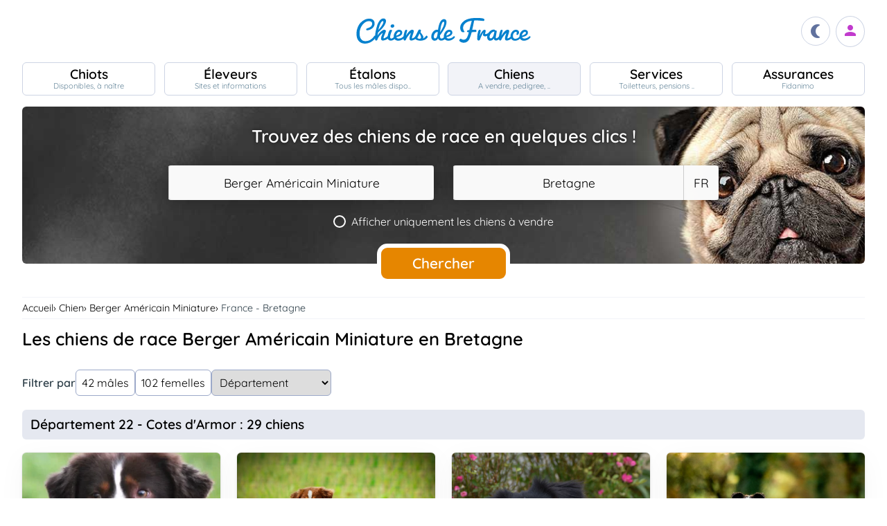

--- FILE ---
content_type: text/html; charset=UTF-8
request_url: https://www.chiens-de-france.com/chiens/berger-americain/france/bretagne
body_size: 25597
content:
<!DOCTYPE html><html lang="fr"><head>
<link rel="dns-prefetch" href="//chiens-de-france.com">
<link rel="dns-prefetch" href="//www.googletagmanager.com">
<link rel="dns-prefetch" href="//pagead2.googlesyndication.com">
<link rel="dns-prefetch" href="//www.chiens-de-france.com">
<link rel="dns-prefetch" href="//schema.org">
<link rel="dns-prefetch" href="//www.chiens-de-france.comphoto">
<link rel="dns-prefetch" href="//agriculture.gouv.fr">
<link rel="dns-prefetch" href="//www.chiots-de-france.com"><script> window.googletag = window.googletag || { cmd: [] }; googletag.cmd.push(function () { googletag.pubads().set("page_url", "http://chiens-de-france.com "); }); </script><script async src="https://www.googletagmanager.com/gtag/js?id=UA-4102505-1" defer></script><script> window.dataLayer = window.dataLayer || []; function gtag(){dataLayer.push(arguments);} gtag('js', new Date()); gtag('config', 'UA-4102505-1', { 'anonymize_ip': true }); gtag('config', 'UA-4102505-10', { 'anonymize_ip': true }); gtag('config', 'G-LN6X65ZMEH');</script><script async src="https://pagead2.googlesyndication.com/pagead/js/adsbygoogle.js?client=ca-pub-3149658572215496" crossorigin="anonymous" defer></script><meta charset="utf-8"><meta name="viewport" content="initial-scale=1.0"><meta name="description" content="Trouvez un chien de race Berger Américain Miniature en Bretagne. Description détaillée, photos, pedigree, prix, toutes les informations sont sur Chiens de France"/><meta name="Author" content="Chiens-de-France" /><meta name="Copyright" content="Chiens-de-France" /><meta name="apple-mobile-web-app-capable" content="yes"><meta property="og:type" content="article" /><meta property="og:url" content="https://www.chiens-de-france.com/chiens/berger-americain/france/bretagne" /><meta property="og:title" content="Les chiens de race Berger Américain Miniature en Bretagne" /><meta property="og:description" content="Trouvez un chien de race Berger Américain Miniature en Bretagne. Description détaillée, photos, pedigree, prix, toutes les informations sont sur Chiens de France" /><meta property="og:image" content="https://www.chiens-de-france.com/media/log-cdf-b.png" /><link rel="shortcut icon" type="image/x-icon" href="/favicon.ico"><script src="https://www.chiens-de-france.com/inc/js/app.js?a" defer></script><script defer src="https://www.chiens-de-france.com/inc/js/filtres.js"></script><link rel="preload" href="https://www.chiens-de-france.com/inc/fonts/quicksand-v22-latin-regular.woff" as="font" type="font/woff2" crossorigin><link rel="preload" href="https://www.chiens-de-france.com/inc/fonts/quicksand-v22-latin-regular.woff2" as="font" type="font/woff2" crossorigin><link rel="preload" href="https://www.chiens-de-france.com/inc/fonts/Marianne-Regular.woff" as="font" type="font/woff2" crossorigin><link rel="preload" href="https://www.chiens-de-france.com/inc/fonts/Marianne-Regular.woff2" as="font" type="font/woff2" crossorigin><link rel="preload" href="https://www.chiens-de-france.com/inc/fonts/materialicons/flUhRq6tzZclQEJ-Vdg-IuiaDsNc.woff2" as="font" type="font/woff2" crossorigin><link href="https://www.chiens-de-france.com/inc/css/v5-style.css?v1.2.66" rel="stylesheet" type="text/css" ><title>Les chiens de race Berger Américain Miniature en Bretagne</title>
<style>.page_speed_1781723508{ display:none; } .page_speed_852994316{ display:block }</style>
</head><body><script> const sec = document.querySelector('body'); let darkMode = document.cookie.split('; ').find((e) => e.startsWith('darkMode=')); if(!darkMode) { document.cookie = "darkMode=false; path=/"; }else{ if(darkMode.split("=")[1] == "true") sec.classList.add('dark'); }</script><header><div class="nav-mobile-l"></div><div class="logcdf"><a href="https://www.chiens-de-france.com" title="Chiens de France" class="chiensdefrance"></a></div><div class="nav-mobile-r" role="navigation"><div class="fast-dark toggle"><span class="material-icons"></span></div><div class="fast-account"><a href="https://www.chiens-de-france.com/eleveurs/identifier" title="Se connecter à l&#039;admin des éleveurs ou création de compte"><span class="material-icons"></span></a></div><div class="fast-hamb" onclick="openNav()"><span class="material-icons"></span></div></div><div id="nav-mob" class="bout-gal"><div class="nav-mobile-cont"><div class="nav-mobile-top"><div class="nav-mobile-l"><a href="https://www.chiens-de-france.com" title="Retour à l'accueil" class="fast-home"><span class="material-icons"></span></a></div><a href="https://www.chiens-de-france.com" title="Chiens de France, site reférence des chiots et chiens de race" class="chiensdefrance"></a><div class="nav-mobile-r"><div class="fast-dark toggle"><span class="material-icons"></span></div><a href="javascript:void(0)" class="fast-close" onclick="closeNav()"><span class="material-icons"></span></a></div></div><div class="nav-mobile "><a href="https://www.chiens-de-france.com/chiots" class="chiots" title="Chiots inscrits au livre des origines Français (LOF) à vendre"><span>Chiots</span><span>Disponibles, à naître</span></a><a href="https://www.chiens-de-france.com/eleveurs" class="eleveurs" title="Tous les éleveurs de chiens de France"><span>Éleveurs</span><span>Sites et informations</span></a><a href="https://www.chiens-de-france.com/etalons" class="etalons" title="Tous les étalons disponibles sur chiens-de-france.com"><span>Étalons</span><span>Tous les mâles dispo..</span></a><a href="https://www.chiens-de-france.com/chiens" class="chiens" title="Les chiens de race"><span>Chiens</span><span>A vendre, pedigree, ..</span></a><a href="https://www.chiens-de-france.com/services" class="services" title="Pensions, toiletteurs, dresseurs... Retrouvez tous les sevices autour du chien"><span>Services</span><span>Toiletteurs, pensions ..</span></a><a href="https://www.chiens-de-france.com/fidanimo" class="services" title="Fidanimo votre assurance santé animale"><span>Assurances</span><span>Fidanimo</span></a><a href="https://www.chiens-de-france.com/eleveurs/identifier" class="connexion" title="Se connecter à l&#039;admin des éleveurs ou création de compte"><span>Connexion</span><span>Ou créez votre compte</span><span></span></a></div><a class="ad-purina" href="https://www.chiens-de-france.com/purina/produit" title="Club Purina Proplan"></a></div></div><script> function openNav() { document.getElementById("nav-mob").style.width = "100%"; } function closeNav() { document.getElementById("nav-mob").style.width = "0%"; } </script></header><nav><a href="https://www.chiens-de-france.com/chiots" class="chiots " title="Chiots inscrits au livre des origines Français (LOF) à vendre"><span>Chiots</span><span>Disponibles, à naître</span></a><a href="https://www.chiens-de-france.com/eleveurs" class="eleveurs " title="Tous les éleveurs de chiens de France"><span>Éleveurs</span><span>Sites et informations</span></a><a href="https://www.chiens-de-france.com/etalons" class="etalons " title="Tous les étalons disponibles sur chiens-de-france.com"><span>Étalons</span><span>Tous les mâles dispo..</span></a><a href="https://www.chiens-de-france.com/chiens" class="chiens actif " title="Les chiens de race"><span>Chiens</span><span>A vendre, pedigree, ..</span></a><a href="https://www.chiens-de-france.com/services" class="services " title="Pensions, toiletteurs, dresseurs... Retrouvez tous les sevices autour du chien"><span>Services</span><span>Toiletteurs, pensions ..</span></a><a href="https://www.chiens-de-france.com/fidanimo" class="assurance " title="Fidanimo votre assurance santé animale"><span>Assurances</span><span>Fidanimo</span></a><a href="https://www.chiens-de-france.com/eleveurs/identifier" class="connexion " title="Se connecter à l&#039;admin des éleveurs ou création de compte"><span>Connexion</span><span>Ou créez votre compte</span><span class="ic-con"><span class="material-icons"></span></span></a></nav><div class="content"><section class="glob"><div class="search search_chiens"><div class="search-titre"> Trouvez des chiens de race en quelques clics ! </div><form method="GET" name="recherche" action="https://www.chiens-de-france.com/recherche"><input type="hidden" name="_token" value=""><div class="xtz"><div class="search_race"><select name="races" class="page_speed_1781723508" id="races" ><option value="">Sélectionnez une race</option></select></div><div class="search_region"><select name="region" class="page_speed_1781723508" id="region"><option value="">Sélectionnez une région</option></select><select name="pays" class="page_speed_1781723508" id="pays"></select></div><div class="search_vente"><label><input type="checkbox" name="vente" value="1" /><span class="coch"><span class="tchek"></span><span>Afficher uniquement les chiens à vendre</span></span></label></div><div class="search_rub"><input type="hidden" name="type_search" value="chiens" /></div></div><div class="search_bout"><button type="submit" id="search">Chercher</button></div></form><script async src="/inc/js/choices.js" defer></script><script defer src="/js/choices_app.js"></script><link href="https://www.chiens-de-france.com/inc/css/choices.min.css" rel="stylesheet" type="text/css" ><script> var APP_CHOICE_REGION = [{"value":1,"label":"Auvergne-Rhone-Alpes","customProperties":{"slug":"auvergne-rhone-alpes","pays":65}},{"value":2,"label":"Bourgogne-Franche-Comte","customProperties":{"slug":"bourgogne-franche-comte","pays":65}},{"value":3,"label":"Bretagne","customProperties":{"slug":"bretagne","pays":65}},{"value":4,"label":"Centre-Val de Loire","customProperties":{"slug":"centre-val-de-loire","pays":65}},{"value":5,"label":"Corse","customProperties":{"slug":"corse","pays":65}},{"value":6,"label":"Grand Est","customProperties":{"slug":"grand-est","pays":65}},{"value":7,"label":"Hauts-de-France","customProperties":{"slug":"hauts-de-france","pays":65}},{"value":8,"label":"Ile De France","customProperties":{"slug":"ile-de-france","pays":65}},{"value":9,"label":"Normandie","customProperties":{"slug":"normandie","pays":65}},{"value":10,"label":"Nouvelle-Aquitaine","customProperties":{"slug":"nouvelle-aquitaine","pays":65}},{"value":11,"label":"Occitanie","customProperties":{"slug":"occitanie","pays":65}},{"value":12,"label":"Pays de la Loire","customProperties":{"slug":"pays-de-la-loire","pays":65}},{"value":13,"label":"Provence Alpes Cote D'Azur","customProperties":{"slug":"provence-alpes-cote-dazur","pays":65}},{"value":23,"label":"Guadeloupe","customProperties":{"slug":"guadeloupe","pays":65}},{"value":24,"label":"Guyane","customProperties":{"slug":"guyane","pays":65}},{"value":25,"label":"Martinique","customProperties":{"slug":"martinique","pays":65}},{"value":26,"label":"Reunion","customProperties":{"slug":"reunion","pays":65}},{"value":27,"label":"Mayotte","customProperties":{"slug":"mayotte","pays":65}},{"value":100,"label":"Region Flamande","customProperties":{"slug":"region-flamande","pays":20}},{"value":101,"label":"Region Bruxelles","customProperties":{"slug":"region-bruxelles","pays":20}},{"value":102,"label":"Wallonie","customProperties":{"slug":"wallonie","pays":20}},{"value":203,"label":"Luxembourg","customProperties":{"slug":"luxembourg","pays":104}},{"value":3601,"label":"Alberta","customProperties":{"slug":"alberta","pays":36}},{"value":3602,"label":"Colombie-Britannique","customProperties":{"slug":"colombie-britannique","pays":36}},{"value":3603,"label":"\u00cele-du-Prince-\u00c9douard","customProperties":{"slug":"ile-du-prince-edouard","pays":36}},{"value":3604,"label":"Manitoba","customProperties":{"slug":"manitoba","pays":36}},{"value":3605,"label":"Nouveau-Brunswick","customProperties":{"slug":"nouveau-brunswick","pays":36}},{"value":3606,"label":"Nouvelle-\u00c9cosse","customProperties":{"slug":"nouvelle-ecosse","pays":36}},{"value":3607,"label":"Nunavut","customProperties":{"slug":"nunavut","pays":36}},{"value":3608,"label":"Ontario","customProperties":{"slug":"ontario","pays":36}},{"value":3609,"label":"Qu\u00e9bec","customProperties":{"slug":"quebec","pays":36}},{"value":3610,"label":"Saskatchewan","customProperties":{"slug":"saskatchewan","pays":36}},{"value":3611,"label":"Terre-Neuve et Labrador","customProperties":{"slug":"terre-neuve-et-labrador","pays":36}},{"value":3612,"label":"Territoires du Nord-Ouest","customProperties":{"slug":"territoires-du-nord-ouest","pays":36}},{"value":3613,"label":"Yukon","customProperties":{"slug":"yukon","pays":36}},{"value":5901,"label":"Andalousie","customProperties":{"slug":"andalousie","pays":59}},{"value":5902,"label":"Aragon","customProperties":{"slug":"aragon","pays":59}},{"value":5903,"label":"Asturies","customProperties":{"slug":"asturies","pays":59}},{"value":5904,"label":"Canaries","customProperties":{"slug":"canaries","pays":59}},{"value":5905,"label":"Cantabrie","customProperties":{"slug":"cantabrie","pays":59}},{"value":5906,"label":"Castille et Le\u00f3n","customProperties":{"slug":"castille-et-leon","pays":59}},{"value":5907,"label":"Castille-La Manche","customProperties":{"slug":"castille-la-manche","pays":59}},{"value":5908,"label":"Catalogne","customProperties":{"slug":"catalogne","pays":59}},{"value":5909,"label":"Estr\u00e9madure","customProperties":{"slug":"estremadure","pays":59}},{"value":5910,"label":"Galice","customProperties":{"slug":"galice","pays":59}},{"value":5911,"label":"\u00celes Bal\u00e9ares","customProperties":{"slug":"iles-baleares","pays":59}},{"value":5912,"label":"La Rioja","customProperties":{"slug":"la-rioja","pays":59}},{"value":5913,"label":"Madrid","customProperties":{"slug":"madrid","pays":59}},{"value":5914,"label":"Murcie","customProperties":{"slug":"murcie","pays":59}},{"value":5915,"label":"Navarre","customProperties":{"slug":"navarre","pays":59}},{"value":5916,"label":"Pays Basque","customProperties":{"slug":"pays-basque","pays":59}},{"value":5917,"label":"Valence","customProperties":{"slug":"valence","pays":59}},{"value":5918,"label":"Abruzzes","customProperties":{"slug":"abruzzes","pays":87}},{"value":17001,"label":"Zurich","customProperties":{"slug":"zurich","pays":170}},{"value":17002,"label":"Berne (Bern)","customProperties":{"slug":"berne-bern","pays":170}},{"value":17003,"label":"Lucerne","customProperties":{"slug":"lucerne","pays":170}},{"value":17004,"label":"Uri","customProperties":{"slug":"uri","pays":170}},{"value":17005,"label":"Schwytz","customProperties":{"slug":"schwytz","pays":170}},{"value":17006,"label":"Obwald","customProperties":{"slug":"obwald","pays":170}},{"value":17007,"label":"Nidwald","customProperties":{"slug":"nidwald","pays":170}},{"value":17008,"label":"Glaris","customProperties":{"slug":"glaris","pays":170}},{"value":17009,"label":"Zoug","customProperties":{"slug":"zoug","pays":170}},{"value":17010,"label":"Fribourg","customProperties":{"slug":"fribourg","pays":170}},{"value":17011,"label":"Soleure","customProperties":{"slug":"soleure","pays":170}},{"value":17012,"label":"B\u00e2le-Ville","customProperties":{"slug":"bale-ville","pays":170}},{"value":17013,"label":"B\u00e2le-Campagne","customProperties":{"slug":"bale-campagne","pays":170}},{"value":17014,"label":"Schaffhouse","customProperties":{"slug":"schaffhouse","pays":170}},{"value":17015,"label":"Appenzell Rhodes-Ext\u00e9rieures","customProperties":{"slug":"appenzell-rhodes-exterieures","pays":170}},{"value":17016,"label":"Appenzell Rhodes-Int\u00e9rieures","customProperties":{"slug":"appenzell-rhodes-interieures","pays":170}},{"value":17017,"label":"Saint-Gall (St. Gall)","customProperties":{"slug":"saint-gall-st-gall","pays":170}},{"value":17018,"label":"Grisons (Graub\u00fcnden)","customProperties":{"slug":"grisons-graub\u00fcnden","pays":170}},{"value":17019,"label":"Argovie","customProperties":{"slug":"argovie","pays":170}},{"value":17020,"label":"Thurgovie","customProperties":{"slug":"thurgovie","pays":170}},{"value":17021,"label":"Tessin (Ticino)","customProperties":{"slug":"tessin-ticino","pays":170}},{"value":17022,"label":"Vaud","customProperties":{"slug":"vaud","pays":170}},{"value":17023,"label":"Valais","customProperties":{"slug":"valais","pays":170}},{"value":17024,"label":"Neuch\u00e2tel (canton)","customProperties":{"slug":"neuchatel-canton","pays":170}},{"value":17025,"label":"Gen\u00e8ve","customProperties":{"slug":"geneve","pays":170}},{"value":17026,"label":"Jura","customProperties":{"slug":"jura","pays":170}},{"value":17027,"label":"Suisse","customProperties":{"slug":"suisse","pays":170}},{"value":17028,"label":"- Pologne","customProperties":{"slug":"pologne","pays":141}}]; var APP_CHOICE_PAYS = [{"value":"5","label":"DE","customProperties":{"slug":"allemagne"}},{"value":"20","label":"BE","customProperties":{"slug":"belgique"}},{"value":"59","label":"ES","customProperties":{"slug":"espagne"}},{"value":"65","label":"FR","customProperties":{"slug":"france"}},{"value":"87","label":"IT","customProperties":{"slug":"italie"}},{"value":"104","label":"LU","customProperties":{"slug":"luxembourg"}},{"value":"170","label":"CH","customProperties":{"slug":"suisse"}}]; var APP_CHOICE_RACE = [{"value":186,"label":"Affenpinscher","customProperties":{"slug":"affenpinscher","labels":"Affenpinscher","varietes":""}},{"value":7,"label":"Airedale Terrier","customProperties":{"slug":"airedale-terrier","labels":"Airedale Terrier","varietes":""}},{"value":255,"label":"Akita","customProperties":{"slug":"akita","labels":"Akita","varietes":""}},{"value":344,"label":"Akita americain","customProperties":{"slug":"akita-americain","labels":"Akita am\u00e9ricain | American Akita","varietes":""}},{"value":243,"label":"Alaskan Malamute","customProperties":{"slug":"alaskan-malamute","labels":"Alaskan Malamute","varietes":""}},{"value":167,"label":"American Cocker Spaniel","customProperties":{"slug":"american-cocker-spaniel","labels":"American Cocker Spaniel | Cocker Am\u00e9ricain","varietes":""}},{"value":303,"label":"American Foxhound","customProperties":{"slug":"american-foxhound","labels":"American Foxhound","varietes":""}},{"value":286,"label":"American Staffordshire Terrier","customProperties":{"slug":"american-staffordshire-terrier","labels":"American Staffordshire Terrier","varietes":""}},{"value":281,"label":"Ancien chien d'arr\u00eat danois","customProperties":{"slug":"ancien-chien-arret-danois","labels":"Ancien chien d'arr\u00eat danois | Gammel Dansk H\u00f8nsehund","varietes":""}},{"value":325,"label":"Anglo-Fran\u00e7ais de petite venerie","customProperties":{"slug":"anglo-francais-de-petite-venerie","labels":"Anglo-Fran\u00e7ais de petite v\u00e9nerie","varietes":""}},{"value":20,"label":"Ariegeois","customProperties":{"slug":"ariegeois","labels":"Ari\u00e9geois","varietes":""}},{"value":293,"label":"Australian Kelpie","customProperties":{"slug":"australian-kelpie","labels":"Australian Kelpie","varietes":""}},{"value":236,"label":"Australian Silky Terrier","customProperties":{"slug":"australian-silky-terrier","labels":"Australian Silky Terrier","varietes":""}},{"value":356,"label":"Australian Stumpy Tail Cattle Dog","customProperties":{"slug":"australian-stumpy-tail-cattle-dog","labels":"Australian Stumpy Tail Cattle Dog","varietes":""}},{"value":8,"label":"Australian Terrier","customProperties":{"slug":"australian-terrier","labels":"Australian Terrier","varietes":""}},{"value":307,"label":"Azawakh","customProperties":{"slug":"azawakh","labels":"Azawakh","varietes":""}},{"value":381,"label":"Bangkaew de Thailande","customProperties":{"slug":"bangkaew-de-thailande","labels":"Bangkaew de Thailande","varietes":""}},{"value":380,"label":"Barbado de Terceira","customProperties":{"slug":"barbado-de-terceira","labels":"Barbado de Terceira","varietes":""}},{"value":105,"label":"Barbet","customProperties":{"slug":"barbet","labels":"Barbet","varietes":""}},{"value":245,"label":"Barbu tch\u00e8que","customProperties":{"slug":"barbu-tcheque","labels":"Barbu tch\u00e8que | Cesky Fousek","varietes":""}},{"value":193,"label":"Barzoi","customProperties":{"slug":"barzoi","labels":"Barzoi | Russkaya Psovaya Borzaya","varietes":""}},{"value":43,"label":"Basenji","customProperties":{"slug":"basenji","labels":"Basenji","varietes":""}},{"value":34,"label":"Basset Artesien Normand","customProperties":{"slug":"basset-artesien-normand","labels":"Basset art\u00e9sien normand","varietes":""}},{"value":35,"label":"Basset bleu de Gascogne","customProperties":{"slug":"basset-bleu-de-gascogne","labels":"Basset bleu de Gascogne","varietes":""}},{"value":100,"label":"Basset de Westphalie","customProperties":{"slug":"basset-de-westphalie","labels":"Basset de Westphalie | Westf\u00e4lische Dachsbracke","varietes":""}},{"value":254,"label":"Basset des Alpes","customProperties":{"slug":"basset-des-alpes","labels":"Alpenl\u00e4ndische Dachsbracke | Basset des Alpes","varietes":""}},{"value":36,"label":"Basset fauve de Bretagne","customProperties":{"slug":"basset-fauve-de-bretagne","labels":"Basset fauve de Bretagne","varietes":""}},{"value":163,"label":"Basset Hound","customProperties":{"slug":"basset-hound","labels":"Basset Hound","varietes":""}},{"value":130,"label":"Basset Suedois","customProperties":{"slug":"basset-suedois","labels":"Basset su\u00e9dois | Drever","varietes":""}},{"value":161,"label":"Beagle","customProperties":{"slug":"beagle","labels":"Beagle","varietes":""}},{"value":290,"label":"Beagle-Harrier","customProperties":{"slug":"beagle-harrier","labels":"Beagle-Harrier","varietes":""}},{"value":271,"label":"Bearded Collie","customProperties":{"slug":"bearded-collie","labels":"Bearded Collie | Colley barbu","varietes":""}},{"value":9,"label":"Bedlington Terrier","customProperties":{"slug":"bedlington-terrier","labels":"Bedlington Terrier","varietes":""}},{"value":166,"label":"Berger Allemand","customProperties":{"slug":"berger-allemand","labels":"Berger allemand | Deutscher Sch\u00e4ferhund","varietes":""}},{"value":370,"label":"Berger Allemand Poil Long","customProperties":{"slug":"berger-allemand-poil-long","labels":"Berger allemand Poil Long","varietes":""}},{"value":376,"label":"Berger Am\u00e9ricain Miniature ","customProperties":{"slug":"berger-americain","labels":"Mini Berger Americain | Berger Americain Miniature","varietes":""}},{"value":342,"label":"Berger Australien","customProperties":{"slug":"berger-australien","labels":"Berger Australien","varietes":""}},{"value":15,"label":"Berger Belge","customProperties":{"slug":"berger-belge","labels":"Berger Belge | Berger Belge Malinois | Berger Belge Tervueren | Berger Belge Groenendael | Berger Belge Laekenois | Berger Groenendael","varietes":"Groenendael | Laekenois | Malinois | Tervueren"}},{"value":"15|2","label":"Berger Belge (Groenendael)","customProperties":{"slug":"berger-belge","labels":"Berger Belge | Groenendael","varietes":""}},{"value":"15|3","label":"Berger Belge (Laekenois)","customProperties":{"slug":"berger-belge","labels":"Berger Belge | Laekenois","varietes":""}},{"value":"15|4","label":"Berger Belge (Malinois)","customProperties":{"slug":"berger-belge","labels":"Berger Belge | Malinois","varietes":""}},{"value":"15|5","label":"Berger Belge (Tervueren)","customProperties":{"slug":"berger-belge","labels":"Berger Belge | Tervueren","varietes":""}},{"value":194,"label":"Berger Bergamasque","customProperties":{"slug":"berger-bergamasque","labels":"Berger bergamasque | Cane da pastore Bergamasco","varietes":""}},{"value":347,"label":"Berger Blanc Suisse","customProperties":{"slug":"berger-blanc-suisse","labels":"Berger Blanc Suisse","varietes":""}},{"value":87,"label":"Berger catalan","customProperties":{"slug":"berger-catalan","labels":"Berger catalan | Gos d'Atura Catal\u00e1-Perro de pastor catal\u00e1n","varietes":""}},{"value":277,"label":"Berger croate","customProperties":{"slug":"berger-croate","labels":"Berger croate | Hrvatski Ovcar","varietes":""}},{"value":335,"label":"Berger d'Asie Centrale","customProperties":{"slug":"berger-asie-centrale","labels":"Berger d'Asie Centrale | Sredneasiatska\u00efa Ovtcharka","varietes":""}},{"value":44,"label":"Berger de Beauce","customProperties":{"slug":"berger-de-beauce","labels":"Beauceron | Berger de Beauce","varietes":""}},{"value":383,"label":"Berger de boheme","customProperties":{"slug":"berger-de-boheme","labels":"Berger de boheme","varietes":""}},{"value":372,"label":"Berger de Bosnie-Herzegovine et de Croatie","customProperties":{"slug":"berger-de-bosnie-herzegovine","labels":"Berger de Bosnie-Herzegovine et de Croatie","varietes":""}},{"value":113,"label":"Berger de Brie","customProperties":{"slug":"berger-de-brie","labels":"Berger de Brie | Briard","varietes":""}},{"value":201,"label":"Berger de la Maremme et des Abruzzes","customProperties":{"slug":"berger-de-maremme-et-des-abruzzes","labels":"Berger de la Maremme et des Abruzzes | Cane da pastore Maremmano-Abruzzese","varietes":""}},{"value":93,"label":"Berger de la Serra de Aires","customProperties":{"slug":"berger-de-la-serra-de-aires","labels":"Berger de la Serra de Aires | Berger Portugais | C\u00e3o da Serra de Aires","varietes":""}},{"value":321,"label":"Berger de Majorque","customProperties":{"slug":"berger-de-majorque","labels":"Berger de Majorque | Ca de Bestiar - Perro de pastor mallorqu\u00edn","varietes":""}},{"value":176,"label":"Berger de Picardie","customProperties":{"slug":"berger-de-picardie","labels":"Berger de Picardie | Berger Picard","varietes":""}},{"value":252,"label":"Berger de Podhale - Tatra","customProperties":{"slug":"berger-de-podhale","labels":"Berger de Podhale | Berger de Podhale - Tatra | Berger des Tatras | Polski Owczarek Podhalanski","varietes":""}},{"value":326,"label":"Berger de Russie meridionale","customProperties":{"slug":"berger-de-russie-meridionale","labels":"Berger de Russie m\u00e9ridionale | Ioujnorousska\u00efa Ovtcharka","varietes":""}},{"value":138,"label":"Berger des Pyrenees \u00e0 face rase","customProperties":{"slug":"berger-des-pyrenees-a-face-rase","labels":"Berger des Pyr\u00e9n\u00e9es \u00e0 face rase","varietes":""}},{"value":141,"label":"Berger des Pyrenees \u00e0 poil long","customProperties":{"slug":"berger-des-pyrenees-a-poil-long","labels":"Berger des Pyr\u00e9n\u00e9es \u00e0 poil long","varietes":""}},{"value":328,"label":"Berger du Caucase","customProperties":{"slug":"berger-du-caucase","labels":"Berger du Caucase | Kavkazska\u00efa Ovtcharka","varietes":""}},{"value":278,"label":"Berger du massif du Karst","customProperties":{"slug":"berger-du-massif-du-karst","labels":"Berger du massif du Karst | Kraski Ovcar","varietes":""}},{"value":284,"label":"Berger finnois de Laponie","customProperties":{"slug":"berger-finnois-de-laponie","labels":"Berger finnois de Laponie | Lapinporoko\u00efra","varietes":""}},{"value":223,"label":"Berger hollandais","customProperties":{"slug":"berger-hollandais","labels":"Berger hollandais | Hollandse Herdershond","varietes":""}},{"value":289,"label":"Berger islandais","customProperties":{"slug":"berger-islandais","labels":"Berger islandais | Islenkur Fj\u00e1rhundur","varietes":""}},{"value":331,"label":"Berger Kangal","customProperties":{"slug":"berger-kangal","labels":"Berger d'Anatolie | Coban K\u00f6pegi | Berger Kangal","varietes":""}},{"value":251,"label":"Berger Polonais de plaine","customProperties":{"slug":"berger-de-polonais-de-plaine","labels":"Berger Polonais de plaine | Nizinny | Polski Owczarek Nizinny","varietes":""}},{"value":41,"label":"Berger Yougoslave de Charplanina","customProperties":{"slug":"berger-yougoslave-de-charplanina","labels":"Berger Yougoslave de Charplanina | Sarplaninac | ugoslovenski Ovcarski Pas-Sarplaninac","varietes":""}},{"value":196,"label":"Bichon Bolonais","customProperties":{"slug":"bichon-bolonais","labels":"Bichon bolonais | Bolognese","varietes":""}},{"value":215,"label":"Bichon Frise","customProperties":{"slug":"bichon-frise","labels":"Bichon fris\u00e9","varietes":""}},{"value":250,"label":"Bichon Havanais","customProperties":{"slug":"bichon-havanais","labels":"Bichon Havanais","varietes":""}},{"value":65,"label":"Bichon maltais","customProperties":{"slug":"bichon-maltais","labels":"Bichon maltais | Maltese","varietes":""}},{"value":388,"label":"Biewer Terrier","customProperties":{"slug":"biewer-terrier","labels":"Biewer Terrier","varietes":""}},{"value":25,"label":"Billy","customProperties":{"slug":"billy","labels":"Billy","varietes":""}},{"value":16,"label":"Bobtail","customProperties":{"slug":"bobtail","labels":"Berger anglais ancestral | Bobtail | Old English Sheepdog","varietes":""}},{"value":297,"label":"Border Collie","customProperties":{"slug":"border-collie","labels":"Border Collie","varietes":""}},{"value":10,"label":"Border Terrier","customProperties":{"slug":"border-terrier","labels":"Border Terrier","varietes":""}},{"value":140,"label":"Boston Terrier","customProperties":{"slug":"boston-terrier","labels":"Boston Terrier","varietes":""}},{"value":101,"label":"Bouledogue fran\u00e7ais","customProperties":{"slug":"bouledogue-francais","labels":"Bouledogue fran\u00e7ais","varietes":""}},{"value":287,"label":"Bouvier australien","customProperties":{"slug":"bouvier-australien","labels":"Australian Cattle Dog | Bouvier australien","varietes":""}},{"value":45,"label":"Bouvier Bernois","customProperties":{"slug":"bouvier-bernois","labels":"Berner Sennenhund | Bouvier bernois","varietes":""}},{"value":46,"label":"Bouvier de l'Appenzell (appenzellois)","customProperties":{"slug":"bouvier-de-appenzell","labels":"Appenzeller Sennenhund | Bouvier appenzellois | Bouvier de l'Appenzell (appenzellois)","varietes":""}},{"value":47,"label":"Bouvier de l'Entlebuch","customProperties":{"slug":"bouvier-de-entlebuch","labels":"Bouvier de l'Entlebuch | Entlebucher Sennenhund","varietes":""}},{"value":171,"label":"Bouvier des Ardennes","customProperties":{"slug":"bouvier-des-ardennes","labels":"Bouvier des Ardennes","varietes":""}},{"value":191,"label":"Bouvier des Flandres","customProperties":{"slug":"bouvier-des-flandres","labels":"Bouvier des Flandres | Vlaamse Koehond","varietes":""}},{"value":144,"label":"Boxer","customProperties":{"slug":"boxer","labels":"Boxer | Boxer allemand | Deutscher Boxer","varietes":""}},{"value":299,"label":"Brachet allemand","customProperties":{"slug":"brachet-allemand","labels":"Brachet allemand | Deutsche Bracke","varietes":""}},{"value":63,"label":"Brachet autrichien noir et feu","customProperties":{"slug":"brachet-autrichien-noir-et-feu","labels":"Brachet autrichien noir et feu | Brandlbracke","varietes":""}},{"value":62,"label":"Brachet de Styrie \u00e0 poil dur","customProperties":{"slug":"brachet-de-styrie-a-poil-dur","labels":"Brachet de Styrie \u00e0 poil dur | Steirische Rauhhaarbracke","varietes":""}},{"value":52,"label":"Brachet Polonais","customProperties":{"slug":"brachet-polonais","labels":"Brachet polonais | Ogar Polski","varietes":""}},{"value":68,"label":"Brachet tyrolien","customProperties":{"slug":"brachet-tyrolien","labels":"Brachet tyrolien | Tiroler Bracke","varietes":""}},{"value":119,"label":"Braque allemand \u00e0 poil court","customProperties":{"slug":"braque-allemand-a-poil-court","labels":"Braque allemand \u00e0 poil court | Deutsch Kurzhaar | Deutsche Stichelhaariger Vorstehhund","varietes":""}},{"value":180,"label":"Braque d'Auvergne","customProperties":{"slug":"braque-auvergne","labels":"Braque d'Auvergne","varietes":""}},{"value":177,"label":"Braque de l'Ari\u00e8ge","customProperties":{"slug":"braque-de-ariege","labels":"Braque de l'Ari\u00e8ge","varietes":""}},{"value":99,"label":"Braque de Weimar","customProperties":{"slug":"braque-de-weimar","labels":"Braque de Weimar | Weimaraner","varietes":""}},{"value":179,"label":"Braque du Bourbonnais","customProperties":{"slug":"braque-du-bourbonnais","labels":"Braque du Bourbonnais","varietes":""}},{"value":133,"label":"Braque fran\u00e7ais, type Gascogne (grande taille)","customProperties":{"slug":"grand-braque-francais","labels":"Braque fran\u00e7ais, type Gascogne (grande taille)","varietes":""}},{"value":134,"label":"Braque fran\u00e7ais, type Pyrenees (petite taille)","customProperties":{"slug":"petit-braque-francais","labels":"Braque fran\u00e7ais, type Pyr\u00e9n\u00e9es (petite taille)","varietes":""}},{"value":57,"label":"Braque hongrois \u00e0 poil court (Vizsla)","customProperties":{"slug":"braque-hongrois-a-poil-court","labels":"Braque hongrois \u00e0 poil court - Vizsla | R\u00f6vidsz\u00f6r\u00fc Magyar Vizsla","varietes":""}},{"value":239,"label":"Braque hongrois \u00e0 poil dur","customProperties":{"slug":"braque-hongrois-a-poil-dur","labels":"Braque hongrois \u00e0 poil dur | Drotz\u00f6r\u00fc Magyar Vizsla","varietes":""}},{"value":202,"label":"Braque Italien","customProperties":{"slug":"braque-italien","labels":"Bracco Italiano | Braque italien","varietes":""}},{"value":115,"label":"Braque Saint-Germain","customProperties":{"slug":"braque-saint-germain","labels":"Braque Saint-Germain","varietes":""}},{"value":382,"label":"Braque slovaque a poil dur","customProperties":{"slug":"braque-slovaque-poil-dur","labels":"Braque slovaque a poil dur | Slovensky hrubosrsty Stavac\r\n","varietes":""}},{"value":374,"label":"Briquet de Provence","customProperties":{"slug":"briquet-de-provence","labels":"Briquet de Provence","varietes":""}},{"value":19,"label":"Briquet griffon vendeen","customProperties":{"slug":"briquet-griffon-vendeen","labels":"Briquet griffon vend\u00e9en","varietes":""}},{"value":315,"label":"Broholmer","customProperties":{"slug":"broholmer","labels":"Broholmer","varietes":""}},{"value":59,"label":"Bruno du Jura type Bruno","customProperties":{"slug":"bruno-du-jura-type-bruno","labels":"Bruno du Jura | Bruno du Jura type Bruno | Schweizer Laufhund-Chien Courant Suisse","varietes":""}},{"value":353,"label":"Bruno du Jura type St Hubert","customProperties":{"slug":"bruno-du-jura-type-st-hubert","labels":"Bruno du Jura type St Hubert","varietes":""}},{"value":359,"label":"Bruno St Hubert Fran\u00e7ais","customProperties":{"slug":"bruno-st-hubert-francais","labels":"Bruno St Hubert Fran\u00e7ais","varietes":""}},{"value":237,"label":"Buhund norvegien","customProperties":{"slug":"buhund-norvegien","labels":"Buhund norv\u00e9gien | Norsk Buhund","varietes":""}},{"value":11,"label":"Bull Terrier","customProperties":{"slug":"bull-terrier","labels":"Bull Terrier","varietes":""}},{"value":363,"label":"Bull Terrier Miniature","customProperties":{"slug":"bull-terrier-miniature","labels":"Bull Terrier Miniature","varietes":""}},{"value":149,"label":"Bulldog Anglais","customProperties":{"slug":"bulldog-anglais","labels":"Bulldog | Bulldog Anglais | English Bulldog","varietes":""}},{"value":375,"label":"Bulldog continental","customProperties":{"slug":"bulldog-continental","labels":"continental Bulldog | Bulldog continental","varietes":""}},{"value":157,"label":"Bullmastiff","customProperties":{"slug":"bullmastiff","labels":"Bullmastiff","varietes":""}},{"value":4,"label":"Cairn Terrier","customProperties":{"slug":"cairn-terrier","labels":"Cairn Terrier","varietes":""}},{"value":273,"label":"Canaan Dog","customProperties":{"slug":"canaan-dog","labels":"Canaan Dog","varietes":""}},{"value":348,"label":"Cane Corso","customProperties":{"slug":"cane-corso","labels":"Cane Corso","varietes":""}},{"value":389,"label":"Cane da pastore della sila","customProperties":{"slug":"cane-da-pastore-della-sila","labels":"Cane da pastore della sila","varietes":""}},{"value":172,"label":"Caniche","customProperties":{"slug":"caniche","labels":"Caniche","varietes":""}},{"value":361,"label":"Cao de Gado Transmontano","customProperties":{"slug":"cao-de-gado-transmontano","labels":"Cao de Gado Transmontano","varietes":""}},{"value":340,"label":"Cao Fila de S\u00e3o Miguel","customProperties":{"slug":"cao-fila-de-sao-miguel","labels":"Cao Fila de S\u00e3o Miguel","varietes":""}},{"value":253,"label":"Carlin","customProperties":{"slug":"carlin","labels":"Carlin | Pug","varietes":""}},{"value":136,"label":"Cavalier King Charles Spaniel","customProperties":{"slug":"cavalier-king-charles","labels":"Cavalier King Charles Spaniel | Epagneul Cavalier King Charles","varietes":""}},{"value":354,"label":"Chien Berger Roumain de Mioritza","customProperties":{"slug":"chien-berger-roumain-de-mioritza","labels":"Chien Berger Roumain de Mioritza","varietes":""}},{"value":355,"label":"Chien Berger Roumain des Carpates","customProperties":{"slug":"chien-berger-roumain-des-carpates","labels":"Chien Berger Roumain des Carpates","varietes":""}},{"value":288,"label":"Chien chinois \u00e0 cr\u00eate","customProperties":{"slug":"chien-chinois-a-crete","labels":"Chien chinois \u00e0 cr\u00eate | Chinese Crested Dog","varietes":""}},{"value":152,"label":"Chien courant d'Istrie \u00e0 poil dur","customProperties":{"slug":"chien-courant-istrie-a-poil-dur","labels":"Chien courant d'Istrie \u00e0 poil dur | Istarski Ostrodlaki Gonic","varietes":""}},{"value":151,"label":"Chien courant d'Istrie \u00e0 poil ras","customProperties":{"slug":"chien-courant-istrie-a-poil-ras","labels":"Chien courant d'Istrie \u00e0 poil ras | Istarski Kratkodlaki Gonic","varietes":""}},{"value":155,"label":"Chien courant de Bosnie \u00e0 poil dur","customProperties":{"slug":"chien-courant-de-bosnie-a-poil-dur","labels":"Barak | Bosanski Ostrodlaki Gonic Barak | Chien courant de Bosnie \u00e0 poil dur","varietes":""}},{"value":154,"label":"Chien courant de la vallee de la Save","customProperties":{"slug":"chien-courant-de-la-vallee-de-save","labels":"Chien courant de la vallee de la Save | Posavski Gonic","varietes":""}},{"value":241,"label":"Chien courant de Transylvanie","customProperties":{"slug":"chien-courant-de-transylvanie","labels":"Chien courant de Transylvanie | Erd\u00e9lyi Kop\u00f3","varietes":""}},{"value":204,"label":"Chien courant Espagnol","customProperties":{"slug":"chien-courant-espagnol","labels":"Chien courant espagnol | Sabueso Espa\u00f1o","varietes":""}},{"value":51,"label":"Chien courant finnois","customProperties":{"slug":"chien-courant-finnois","labels":"Chien courant finnois","varietes":""}},{"value":214,"label":"Chien courant grec","customProperties":{"slug":"chien-courant-grec","labels":"Chien courant grec | Hellinikos Ichnilatis","varietes":""}},{"value":267,"label":"Chien courant Halden","customProperties":{"slug":"chien-courant-halden","labels":"Chien courant Halden | Haldenst\u00f8vare","varietes":""}},{"value":132,"label":"Chien courant Hamilton","customProperties":{"slug":"chien-courant-hamilton","labels":"Chien courant Hamilton | Hamiltonst\u00f6vare","varietes":""}},{"value":266,"label":"Chien courant Hygen","customProperties":{"slug":"chien-courant-hygen","labels":"Chien courant Hygen | Hygenhund","varietes":""}},{"value":198,"label":"Chien courant italien Poil dur","customProperties":{"slug":"chien-courant-italien-poil-dur","labels":"Chien courant italien Poil dur | Segugio Italiano a Pelo Forte","varietes":""}},{"value":337,"label":"Chien courant italien Poil ras","customProperties":{"slug":"chien-courant-italien-poil-ras","labels":"Chien courant italien Poil ras | Segugio Italiano","varietes":""}},{"value":203,"label":"Chien courant Norvegien","customProperties":{"slug":"chien-courant-norvegien","labels":"Chien courant norv\u00e9gien | Dunker","varietes":""}},{"value":369,"label":"Chien Courant Polonais","customProperties":{"slug":"chien-courant-polonais","labels":"Chien Courant Polonais | Gonczy Polski","varietes":""}},{"value":129,"label":"Chien courant Schiller","customProperties":{"slug":"chien-courant-schiller","labels":"Chien courant Schiller | Schillerst\u00f6vare","varietes":""}},{"value":150,"label":"Chien courant Serbe","customProperties":{"slug":"chien-courant-serbe","labels":"Balkanski Gonic | Chien courant serbe | Srpski\u00a0Gonic","varietes":""}},{"value":279,"label":"Chien courant serbe de montagne","customProperties":{"slug":"chien-courant-serbe-de-montagne","labels":"Chien courant serbe de montagne | Srpski Planinski Gonic","varietes":""}},{"value":244,"label":"Chien courant slovaque","customProperties":{"slug":"chien-courant-slovaque","labels":"Chien courant slovaque | Slovensk\u00fd Kopov","varietes":""}},{"value":60,"label":"Chien courant suisse","customProperties":{"slug":"chien-courant-suisse","labels":"Chien courant suisse | Petit chien courant suisse | Schweizerischer Niederlaufhund","varietes":"Courant bernois | Bruno du Jura | Courant lucernois | Courant schwytzois"}},{"value":"60|6","label":"Chien courant suisse (Courant bernois)","customProperties":{"slug":"chien-courant-suisse","labels":"Chien courant suisse | Courant bernois","varietes":""}},{"value":"60|7","label":"Chien courant suisse (Bruno du Jura)","customProperties":{"slug":"chien-courant-suisse","labels":"Chien courant suisse | Bruno du Jura","varietes":""}},{"value":"60|8","label":"Chien courant suisse (Courant lucernois)","customProperties":{"slug":"chien-courant-suisse","labels":"Chien courant suisse | Courant lucernois","varietes":""}},{"value":"60|9","label":"Chien courant suisse (Courant schwytzois)","customProperties":{"slug":"chien-courant-suisse","labels":"Chien courant suisse | Courant schwytzois","varietes":""}},{"value":229,"label":"Chien courant tricolore serbe","customProperties":{"slug":"chien-courant-tricolore-serbe","labels":"Chien courant tricolore serbe | Srpski\u00a0Trobojni Gonic","varietes":""}},{"value":98,"label":"Chien d'arr\u00eat allemand \u00e0 poil dur","customProperties":{"slug":"chien-arret-allemand-a-poil-dur","labels":"Chien d'arr\u00eat allemand \u00e0 poil dur | Deutsch Drahthaar | Drahthaar","varietes":""}},{"value":117,"label":"Chien d'arr\u00eat allemand \u00e0 poil long","customProperties":{"slug":"chien-arret-allemand-a-poil-long","labels":"Chien d'arr\u00eat allemand \u00e0 poil long | Deutsch Langhaar","varietes":""}},{"value":232,"label":"Chien d'arr\u00eat allemand \u00e0 poil raide","customProperties":{"slug":"chien-arret-allemand-a-poil-raide","labels":"Chien d'arr\u00eat allemand \u00e0 poil raide | Deutsch Stichelhaar","varietes":""}},{"value":222,"label":"Chien d'arr\u00eat frison","customProperties":{"slug":"chien-arret-frison","labels":"Chien d'arr\u00eat frison | Stabyhoun","varietes":""}},{"value":165,"label":"Chien d'arr\u00eat italien \u00e0 poil dur","customProperties":{"slug":"chien-arret-italien-a-poil-dur","labels":"Chien d'arr\u00eat italien \u00e0 poil dur | Spinone Italiano","varietes":""}},{"value":187,"label":"Chien d'arr\u00eat Portugais","customProperties":{"slug":"chien-arret-portugais","labels":"Chien d'arr\u00eat portugais | Perdigueiro Portugu\u00eas","varietes":""}},{"value":28,"label":"Chien d'Artois","customProperties":{"slug":"chien-artois","labels":"Chien d'Artois","varietes":""}},{"value":301,"label":"Chien d'eau americain","customProperties":{"slug":"chien-eau-americain","labels":"American Water Spaniel | Chien d'eau am\u00e9ricain","varietes":""}},{"value":336,"label":"Chien d'eau espagnol","customProperties":{"slug":"chien-eau-espagnol","labels":"Chien d'eau espagnol | Perro de agua Espa\u00f1ol","varietes":""}},{"value":221,"label":"Chien d'eau frison","customProperties":{"slug":"chien-eau-frison","labels":"Chien d'eau frison | Wetterhoun","varietes":""}},{"value":124,"label":"Chien d'eau irlandais","customProperties":{"slug":"chien-eau-irlandais","labels":"Chien d'eau irlandais | Irish Water Spaniel","varietes":""}},{"value":37,"label":"Chien d'eau portugais","customProperties":{"slug":"chien-eau-portugais","labels":"C\u00e3o de agua Portugu\u00eas | Chien d'eau portugais","varietes":""}},{"value":242,"label":"Chien d'elan norvegien gris","customProperties":{"slug":"chien-elan-norvegien-gris","labels":"Chien d'\u00e9lan norv\u00e9gien gris | Norsk Elghund Gr\u00e5","varietes":""}},{"value":268,"label":"Chien d'elan norvegien noir","customProperties":{"slug":"chien-elan-norvegien-noir","labels":"Chien d'\u00e9lan norv\u00e9gien noir | Norsk Elghund Sort","varietes":""}},{"value":42,"label":"Chien d'elan Suedois","customProperties":{"slug":"chien-elan-suedois","labels":"Chien d'\u00e9lan su\u00e9dois | J\u00e4mthund","varietes":""}},{"value":48,"label":"Chien d'ours de Carelie","customProperties":{"slug":"chien-ours-de-carelie","labels":"Chien d'ours de Car\u00e9lie | Karjalankarhukoira","varietes":""}},{"value":104,"label":"Chien d'Oysel allemand","customProperties":{"slug":"chien-oysel-allemand","labels":"Chien d'Oysel allemand | Deutscher Wachtelhund","varietes":""}},{"value":365,"label":"Chien de Berger Roumain des Carpathes","customProperties":{"slug":"berger-roumain-des-carpathes","labels":"Chien de Berger Roumain des Carpathes","varietes":""}},{"value":170,"label":"Chien de Castro Laboreiro","customProperties":{"slug":"chien-de-castro-laboreiro","labels":"C\u00e3o de Castro Laboreiro | Chien de Castro Laboreiro","varietes":""}},{"value":329,"label":"Chien de garenne des Canaries","customProperties":{"slug":"chien-de-garenne-des-canaries","labels":"Chien de garenne des Canaries | Podenco Canario","varietes":""}},{"value":94,"label":"Chien de garenne portugais","customProperties":{"slug":"chien-de-garenne-portugais","labels":"Chien de garenne portugais | Podengo portugais | Podengo Portugu\u00eas","varietes":""}},{"value":247,"label":"Chien de l'Atlas","customProperties":{"slug":"chien-de-atlas","labels":"A\u00efdi | Chien de l'Atlas","varietes":""}},{"value":173,"label":"Chien de la Serra Estrela","customProperties":{"slug":"chien-de-la-serra-estrela","labels":"C\u00e3o da Serra da Estrela | Chien de la Serra Estrela | Chien de Montagne Portugais","varietes":""}},{"value":294,"label":"Chien de loutre","customProperties":{"slug":"chien-de-loutre","labels":"Chien de loutre | Otterhound","varietes":""}},{"value":137,"label":"Chien de Montagne des Pyrenees","customProperties":{"slug":"montagne-des-pyrenees","labels":"Chien de Montagne des Pyr\u00e9n\u00e9es","varietes":""}},{"value":217,"label":"Chien de recherche au sang de la montagne","customProperties":{"slug":"chien-de-recherche-au-sang-montagne","labels":"Bayrischer Gebirgsschweisshund | Chien de recherche au sang de la montagne | Chien de recherche au sang de la montagne bavaroise","varietes":""}},{"value":213,"label":"Chien de recherche au sang du H. bavaroise","customProperties":{"slug":"chien-de-recherche-au-sang-bavarois","labels":"Chien de recherche au sang du H. bavaroise | Chien de recherche au sang du Hanovre | Hannover'scher Schweisshund","varietes":""}},{"value":368,"label":"chien de Rouge de Baviere","customProperties":{"slug":"chien-de-rouge-de-baviere","labels":"chien de Rouge de Baviere","varietes":""}},{"value":367,"label":"chien de Rouge de Hanovre","customProperties":{"slug":"chien-de-rouge-de-hanovre","labels":"chien de Rouge de Hanovre","varietes":""}},{"value":84,"label":"Chien de Saint-Hubert","customProperties":{"slug":"chien-de-saint-hubert","labels":"Chien de Saint-Hubert","varietes":""}},{"value":274,"label":"Chien du Groenland","customProperties":{"slug":"chien-du-groenland","labels":"Chien du Groenland | Gr\u00f8nlandshund","varietes":""}},{"value":248,"label":"Chien du Pharaon","customProperties":{"slug":"chien-du-pharaon","labels":"Chien du Pharaon | Pharaoh Hound","varietes":""}},{"value":61,"label":"Chien du Saint-Bernard","customProperties":{"slug":"chien-du-saint-bernard","labels":"Chien du Saint-Bernard | Saint-Bernard | St.Bernhardshund","varietes":""}},{"value":189,"label":"Chien finnois de Laponie","customProperties":{"slug":"chien-finnois-de-laponie","labels":"Chien finnois de Laponie | Suomenlapinkoira","varietes":""}},{"value":300,"label":"Chien noir et feu pour la chasse au raton laveur","customProperties":{"slug":"chien-chasse-au-raton-laveur","labels":"Black and Tan Coonhound | Chien noir et feu pour la chasse au raton laveur","varietes":""}},{"value":265,"label":"Chien norvegien de macareux","customProperties":{"slug":"chien-norvegien-de-macareux","labels":"Chien norv\u00e9gien de macareux | Norsk\u00a0Lundehund","varietes":""}},{"value":310,"label":"Chien nu du Perou","customProperties":{"slug":"chien-nu-du-perou","labels":"Chien nu du P\u00e9rou | Perro sin pelo del Per\u00fa","varietes":""}},{"value":234,"label":"Chien nu mexicain","customProperties":{"slug":"chien-nu-mexicain","labels":"Chien nu mexicain | Xoloitzquintle","varietes":""}},{"value":378,"label":"Chien Particolore \u00e0 poil fris\u00e9","customProperties":{"slug":"chien-particolore-poil-frise","labels":"Chien Particolore \u00e0 poil fris\u00e9 | Chien pluricolore \u00e0 poil fris\u00e9","varietes":""}},{"value":338,"label":"Chien tha\u00eflandais \u00e0 cr\u00eate dorsale","customProperties":{"slug":"chien-thailandais-a-crete-dorsale","labels":"Chien tha\u00eflandais \u00e0 cr\u00eate dorsale | Thai Ridgeback Dog","varietes":""}},{"value":311,"label":"Chien-loup de Saarloos","customProperties":{"slug":"chien-loup-de-saarloos","labels":"Chien-loup de Saarloos | Saarlooswolfhond","varietes":""}},{"value":332,"label":"Chien-loup tchecoslovaque","customProperties":{"slug":"chien-loup-tchecoslovaque","labels":"Ceskoslovensk\u00fd Vlcak | Chien-loup tch\u00e9coslovaque","varietes":""}},{"value":135,"label":"Chiens suedois de Laponie","customProperties":{"slug":"chiens-suedois-de-laponie","labels":"Chiens su\u00e9dois de Laponie | Svensk Lapphund","varietes":""}},{"value":218,"label":"Chihuahua","customProperties":{"slug":"chihuahua","labels":"Chihuahua","varietes":""}},{"value":205,"label":"Chow Chow","customProperties":{"slug":"chow-chow","labels":"Chow Chow","varietes":""}},{"value":371,"label":"Cimarron Uruguayen","customProperties":{"slug":"cimarron-uruguayen","labels":"Cimarron Uruguayen","varietes":""}},{"value":199,"label":"Cirneco dell-Etna","customProperties":{"slug":"cirneco-dell-etna","labels":"Cirneco dell'Etna","varietes":""}},{"value":109,"label":"Clumber Spaniel","customProperties":{"slug":"clumber-spaniel","labels":"Clumber Spaniel","varietes":""}},{"value":5,"label":"Cocker Spaniel Anglais","customProperties":{"slug":"cocker-spaniel-anglais","labels":"Cocker Spaniel Anglais | English Cocker Spaniel","varietes":""}},{"value":296,"label":"Colley \u00e0 poil court","customProperties":{"slug":"colley-a-poil-court","labels":"Colley \u00e0 poil court | Collie Smooth","varietes":""}},{"value":156,"label":"Colley \u00e0 poil long","customProperties":{"slug":"colley-a-poil-long","labels":"Colley \u00e0 poil long | Collie Rough","varietes":""}},{"value":283,"label":"Coton de Tulear","customProperties":{"slug":"coton-de-tulear","labels":"Coton de Tul\u00e9ar","varietes":""}},{"value":110,"label":"Curly Coated Retriever","customProperties":{"slug":"curly-coated-retriever","labels":"Curly Coated Retriever","varietes":""}},{"value":360,"label":"Cursinu","customProperties":{"slug":"cursinu","labels":"Cursinu | u' Cursinu","varietes":""}},{"value":153,"label":"Dalmatien","customProperties":{"slug":"dalmatien","labels":"Dalmatien | Dalmatinac","varietes":""}},{"value":168,"label":"Dandie Dinmont Terrier","customProperties":{"slug":"dandie-dinmont-terrier","labels":"Dandie Dinmont Terrier","varietes":""}},{"value":143,"label":"Dobermann","customProperties":{"slug":"dobermann","labels":"Dobermann","varietes":""}},{"value":292,"label":"Dogo Argentino","customProperties":{"slug":"dogo-argentino","labels":"Dogo Argentino | Dogue Argentin","varietes":""}},{"value":349,"label":"Dogo Canario","customProperties":{"slug":"dogo-canario","labels":"Dogo Canario","varietes":""}},{"value":235,"label":"Dogue allemand","customProperties":{"slug":"dogue-allemand","labels":"Deutsche Dogge | Dogue allemand","varietes":""}},{"value":116,"label":"Dogue de Bordeaux","customProperties":{"slug":"dogue-de-bordeaux","labels":"Dogue de Bordeaux","varietes":""}},{"value":249,"label":"Dogue de Majorque","customProperties":{"slug":"dogue-de-majorque","labels":"Ca de Bou | Dogue de Majorque | Perro dogo mallorqu\u00edn","varietes":""}},{"value":230,"label":"Dogue du Tibet","customProperties":{"slug":"dogue-du-tibet","labels":"Dogue du Tibet | Do-Khyi","varietes":""}},{"value":159,"label":"English Foxhound","customProperties":{"slug":"english-foxhound","labels":"English Foxhound","varietes":""}},{"value":125,"label":"English Springer Spaniel","customProperties":{"slug":"english-springer-spaniel","labels":"English Springer Spaniel","varietes":""}},{"value":13,"label":"English Toy Terrier","customProperties":{"slug":"english-toy-terrier","labels":"English Toy Terrier","varietes":""}},{"value":224,"label":"Epagneul \u00e0 perdrix de Drente","customProperties":{"slug":"epagneul-a-perdrix-de-drente","labels":"Drentsche Patrijshond | Epagneul \u00e0 perdrix de Drente","varietes":""}},{"value":106,"label":"Epagneul bleu de Picardie","customProperties":{"slug":"epagneul-bleu-de-picardie","labels":"Epagneul bleu de Picardie","varietes":""}},{"value":95,"label":"Epagneul Breton","customProperties":{"slug":"epagneul-breton","labels":"Epagneul Breton","varietes":""}},{"value":114,"label":"Epagneul de Pont-Audemer","customProperties":{"slug":"epagneul-de-pont-audemer","labels":"Epagneul de Pont-Audemer","varietes":""}},{"value":364,"label":"Epagneul de Saint Usuge","customProperties":{"slug":"epagneul-de-saint-usuge","labels":"Epagneul de Saint Usuge","varietes":""}},{"value":175,"label":"Epagneul Fran\u00e7ais","customProperties":{"slug":"epagneul-francais","labels":"Epagneul fran\u00e7ais","varietes":""}},{"value":206,"label":"Epagneul Japonais","customProperties":{"slug":"epagneul-japonais","labels":"Chin | Epagneul japonais","varietes":""}},{"value":77,"label":"Epagneul nain Continental (Papillon)","customProperties":{"slug":"papillon","labels":"Epagneul nain Continental (Papillon) | Papillon","varietes":""}},{"value":358,"label":"Epagneul nain Continental (Phal\u00e8ne)","customProperties":{"slug":"phalene","labels":"Epagneul nain Continental (Phal\u00e8ne) | Phal\u00e8ne","varietes":""}},{"value":108,"label":"Epagneul picard","customProperties":{"slug":"epagneul-picard","labels":"Epagneul picard","varietes":""}},{"value":231,"label":"Epagneul tibetain","customProperties":{"slug":"epagneul-tibetain","labels":"Epagneul tib\u00e9tain | Tibetan Spaniel","varietes":""}},{"value":291,"label":"Eurasier","customProperties":{"slug":"eurasier","labels":"Eurasier","varietes":""}},{"value":123,"label":"Field Spaniel","customProperties":{"slug":"field-spaniel","labels":"Field Spaniel","varietes":""}},{"value":225,"label":"Fila Brasileiro","customProperties":{"slug":"fila-brasileiro","labels":"Fila Brasileiro","varietes":""}},{"value":121,"label":"Flat Coated Retriever","customProperties":{"slug":"flat-coated-retriever","labels":"Flat Coated Retriever","varietes":""}},{"value":169,"label":"Fox Terrier Poil Dur","customProperties":{"slug":"fox-terrier-poil-dur","labels":"Fox Terrier Poil Dur | Fox Terrier Wire","varietes":""}},{"value":12,"label":"Fox Terrier Poil lisse","customProperties":{"slug":"fox-terrier-poil-lisse","labels":"Fox Terrier Poil lisse | Fox Terrier Smooth","varietes":""}},{"value":220,"label":"Fran\u00e7ais blanc et noir","customProperties":{"slug":"francais-blanc-et-noir","labels":"Fran\u00e7ais blanc et noir","varietes":""}},{"value":316,"label":"Fran\u00e7ais blanc et orange","customProperties":{"slug":"francais-blanc-et-orange","labels":"Fran\u00e7ais blanc et orange","varietes":""}},{"value":219,"label":"Fran\u00e7ais tricolore","customProperties":{"slug":"francais-tricolore","labels":"Fran\u00e7ais tricolore","varietes":""}},{"value":285,"label":"Galgo Espa\u00f1ol (levrier espagnol)","customProperties":{"slug":"galgo-espanol","labels":"Galgo espa\u00f1ol | Galgo Espa\u00f1ol (levrier espagnol) | L\u00e9vrier espagnol","varietes":""}},{"value":111,"label":"Golden Retriever","customProperties":{"slug":"golden-retriever","labels":"Golden Retriever | Retriever Golden","varietes":""}},{"value":323,"label":"Grand anglo-fran\u00e7ais blanc et noir","customProperties":{"slug":"grand-anglo-francais-blanc-et-noir","labels":"Grand anglo-fran\u00e7ais blanc et noir","varietes":""}},{"value":324,"label":"Grand anglo-fran\u00e7ais blanc et orange","customProperties":{"slug":"grand-anglo-francais-blanc-orange","labels":"Grand anglo-fran\u00e7ais blanc et orange","varietes":""}},{"value":322,"label":"Grand anglo-fran\u00e7ais tricolore","customProperties":{"slug":"grand-anglo-francais-tricolore","labels":"Grand anglo-fran\u00e7ais tricolore","varietes":""}},{"value":33,"label":"Grand Basset griffon vendeen","customProperties":{"slug":"grand-basset-griffon-vendeen","labels":"Grand Basset griffon vend\u00e9en","varietes":""}},{"value":22,"label":"Grand bleu de Gascogne","customProperties":{"slug":"grand-bleu-de-gascogne","labels":"Grand bleu de Gascogne","varietes":""}},{"value":58,"label":"Grand bouvier suisse","customProperties":{"slug":"grand-bouvier-suisse","labels":"Grand bouvier suisse | Grosser Schweizer Sennenhund","varietes":""}},{"value":118,"label":"Grand Epagneul de M\u00fcnster","customProperties":{"slug":"grand-epagneul-de-munster","labels":"Grand Epagneul de M\u00fcnster | Grosser M\u00fcnsterl\u00e4nder","varietes":""}},{"value":21,"label":"Grand gascon saintongeois","customProperties":{"slug":"grand-gascon-saintongeois","labels":"Grand gascon saintongeois","varietes":""}},{"value":282,"label":"Grand griffon vendeen","customProperties":{"slug":"grand-griffon-vendeen","labels":"Grand griffon vend\u00e9en","varietes":""}},{"value":158,"label":"Greyhound","customProperties":{"slug":"greyhound","labels":"Greyhound","varietes":""}},{"value":81,"label":"Griffon belge","customProperties":{"slug":"griffon-belge","labels":"Griffon belge","varietes":""}},{"value":32,"label":"Griffon bleu de Gascogne","customProperties":{"slug":"griffon-bleu-de-gascogne","labels":"Griffon bleu de Gascogne","varietes":""}},{"value":80,"label":"Griffon bruxellois","customProperties":{"slug":"griffon-bruxellois","labels":"Griffon bruxellois","varietes":""}},{"value":107,"label":"Griffon d'arr\u00eat \u00e0 poil dur Korthals","customProperties":{"slug":"griffon-arret-a-poil-dur-korthals","labels":"Griffon d'arr\u00eat \u00e0 poil dur Korthals | Korthals","varietes":""}},{"value":320,"label":"Griffon d'arr\u00eat slovaque \u00e0 poil dur","customProperties":{"slug":"griffon-arret-slovaque-a-poil-dur","labels":"Griffon d'arr\u00eat slovaque \u00e0 poil dur | Ohar | Slovensk\u00fd Hrubosrsty Stavac","varietes":""}},{"value":66,"label":"Griffon fauve de Bretagne","customProperties":{"slug":"griffon-fauve-de-bretagne","labels":"Griffon fauve de Bretagne","varietes":""}},{"value":17,"label":"Griffon nivernais","customProperties":{"slug":"griffon-nivernais","labels":"Griffon nivernais","varietes":""}},{"value":295,"label":"Harrier","customProperties":{"slug":"harrier","labels":"Harrier","varietes":""}},{"value":261,"label":"Hokka\u00efdo","customProperties":{"slug":"hokkaido","labels":"Hokka\u00efdo","varietes":""}},{"value":308,"label":"Hollandse Smoushond","customProperties":{"slug":"hollandse-smoushond","labels":"Hollandse Smoushond","varietes":""}},{"value":190,"label":"Hovawart","customProperties":{"slug":"hovawart","labels":"Hovawart","varietes":""}},{"value":302,"label":"Irish Glen of Imaal Terrier","customProperties":{"slug":"irish-glen-of-imaal-terrier","labels":"Irish Glen of Imaal Terrier","varietes":""}},{"value":40,"label":"Irish Soft Coated Wheaten Terrier","customProperties":{"slug":"irish-soft-coated-wheaten-terrier","labels":"Irish Soft Coated Wheaten Terrier","varietes":""}},{"value":139,"label":"Irish Terrier","customProperties":{"slug":"irish-terrier","labels":"Irish Terrier","varietes":""}},{"value":345,"label":"Jack Russell Terrier","customProperties":{"slug":"jack-russell","labels":"Jack Russell Terrier | Terrier\u00a0Jack Russell","varietes":""}},{"value":317,"label":"Kai","customProperties":{"slug":"kai","labels":"Kai","varietes":""}},{"value":3,"label":"Kerry Blue Terrier","customProperties":{"slug":"kerry-blue-terrier","labels":"Kerry Blue Terrier","varietes":""}},{"value":128,"label":"King Charles Spaniel","customProperties":{"slug":"king-charles-spaniel","labels":"King Charles Spaniel","varietes":""}},{"value":318,"label":"Kishu","customProperties":{"slug":"kishu","labels":"Kishu","varietes":""}},{"value":53,"label":"Komondor","customProperties":{"slug":"komondor","labels":"Komondor","varietes":""}},{"value":192,"label":"Kromfohrl\u00e4nder","customProperties":{"slug":"kromfohrl\u00e4nder","labels":"Kromfohrl\u00e4nder","varietes":""}},{"value":54,"label":"Kuvasz","customProperties":{"slug":"kuvasz","labels":"Kuvasz","varietes":""}},{"value":122,"label":"Labrador Retriever","customProperties":{"slug":"labrador-retriever","labels":"Labrador Retriever | Retriever du Labrador","varietes":""}},{"value":298,"label":"Lagotto Romagnolo","customProperties":{"slug":"lagotto-romagnolo","labels":"Chien d'Eau Romagnol | Lagotto Romagnolo","varietes":""}},{"value":384,"label":"Laika de iakoutie","customProperties":{"slug":"laika-de-iakoutie","labels":"Laika de iakoutie | YAKUTSKAYA LAIKA | La\u00efka de iakoutie","varietes":""}},{"value":306,"label":"La\u00efka de Siberie occidentale","customProperties":{"slug":"laika-de-siberie-occidentale","labels":"La\u00efka de Sib\u00e9rie occidentale | Zapadno-Sibirska\u00efa La\u00efka | Laika de Siberie occidentale","varietes":""}},{"value":305,"label":"La\u00efka de Siberie orientale","customProperties":{"slug":"laika-de-siberie-orientale","labels":"La\u00efka de Sib\u00e9rie orientale | Vostotchno-Sibirska\u00efa La\u00efka | Laika de Siberie orientale","varietes":""}},{"value":304,"label":"La\u00efka russo-europeen","customProperties":{"slug":"laika-russo-europeen","labels":"La\u00efka russo-europ\u00e9en | Russko-Evrope\u00efska\u00efa La\u00efka | Laika russo-europeen","varietes":""}},{"value":70,"label":"Lakeland Terrier","customProperties":{"slug":"lakeland-terrier","labels":"Lakeland Terrier","varietes":""}},{"value":385,"label":"Lancashire Heeler","customProperties":{"slug":"lancashire-heeler","labels":"Lancashire Heeler","varietes":""}},{"value":226,"label":"Landseer type continental europeen","customProperties":{"slug":"landseer-type-continental-europeen","labels":"Landseer europ\u00e4isch-kontinentaler Typ | Landseer type continental europ\u00e9en","varietes":""}},{"value":145,"label":"Leonberger","customProperties":{"slug":"leonberger","labels":"Leonberg | Leonberger","varietes":""}},{"value":228,"label":"Levrier afghan","customProperties":{"slug":"levrier-afghan","labels":"Afghan Hound | L\u00e9vrier afghan","varietes":""}},{"value":164,"label":"Levrier Ecossais","customProperties":{"slug":"levrier-ecossais","labels":"Deerhound | L\u00e9vrier \u00e9cossais","varietes":""}},{"value":240,"label":"Levrier hongrois","customProperties":{"slug":"levrier-hongrois","labels":"L\u00e9vrier hongrois | Magyar Agar","varietes":""}},{"value":160,"label":"Levrier Irlandais","customProperties":{"slug":"levrier-irlandais","labels":"Irish Wolfhound | L\u00e9vrier irlandais","varietes":""}},{"value":333,"label":"Levrier polonais","customProperties":{"slug":"levrier-polonais","labels":"Chart Polski | L\u00e9vrier polonais","varietes":""}},{"value":227,"label":"Lhassa Apso","customProperties":{"slug":"lhassa-apso","labels":"Lhassa Apso","varietes":""}},{"value":71,"label":"Manchester Terrier","customProperties":{"slug":"manchester-terrier","labels":"Manchester Terrier","varietes":""}},{"value":264,"label":"Mastiff","customProperties":{"slug":"mastiff","labels":"Mastiff","varietes":""}},{"value":96,"label":"M\u00e2tin de l'Alentejo","customProperties":{"slug":"matin-de-alentejo","labels":"M\u00e2tin de l'Alentejo | Rafeiro do Alentejo","varietes":""}},{"value":92,"label":"M\u00e2tin des Pyrenees","customProperties":{"slug":"matin-des-pyrenees","labels":"Mast\u00edn del\u00a0Pirineo | M\u00e2tin des Pyr\u00e9n\u00e9es","varietes":""}},{"value":91,"label":"M\u00e2tin espagnol","customProperties":{"slug":"matin-espagnol","labels":"Mast\u00edn espa\u00f1ol | M\u00e2tin espagnol","varietes":""}},{"value":197,"label":"M\u00e2tin Napolitain","customProperties":{"slug":"matin-napolitain","labels":"Mastino Napoletano | M\u00e2tin napolitain","varietes":""}},{"value":238,"label":"Mudi","customProperties":{"slug":"mudi","labels":"Mudi","varietes":""}},{"value":272,"label":"Norfolk Terrier","customProperties":{"slug":"norfolk-terrier","labels":"Norfolk Terrier","varietes":""}},{"value":72,"label":"Norwich Terrier","customProperties":{"slug":"norwich-terrier","labels":"Norwich Terrier","varietes":""}},{"value":339,"label":"Parson Russell Terrier","customProperties":{"slug":"parson-russell-terrier","labels":"Parson Russell Terrier","varietes":""}},{"value":207,"label":"Pekinois","customProperties":{"slug":"pekinois","labels":"Pekingese | P\u00e9kinois","varietes":""}},{"value":90,"label":"Perdiguero de Burgos","customProperties":{"slug":"perdiguero-de-burgos","labels":"Perdiguero de Burgos","varietes":""}},{"value":67,"label":"Petit Basset griffon vendeen","customProperties":{"slug":"petit-basset-griffon-vendeen","labels":"Petit Basset griffon vend\u00e9en","varietes":""}},{"value":31,"label":"Petit bleu de Gascogne","customProperties":{"slug":"petit-bleu-de-gascogne","labels":"Petit bleu de Gascogne","varietes":""}},{"value":82,"label":"Petit Braban\u00e7on","customProperties":{"slug":"petit-brabancon","labels":"Petit Braban\u00e7on","varietes":""}},{"value":373,"label":"Petit Chien Courant Bernois-Suisse","customProperties":{"slug":"petit-chien-courant-bernois-suisse","labels":"Petit Chien Courant Bernois \/ Suisse","varietes":""}},{"value":314,"label":"Petit chien hollandais de chasse au gibier d'eau","customProperties":{"slug":"hollandais-de-chasse-au-gibier-eau","labels":"Kooikerhondje | Petit chien hollandais de chasse au gibier d'eau","varietes":""}},{"value":233,"label":"Petit chien lion","customProperties":{"slug":"petit-chien-lion","labels":"Petit chien lion","varietes":""}},{"value":102,"label":"Petit Epagneul de M\u00fcnster","customProperties":{"slug":"petit-epagneul-de-munster","labels":"Kleiner M\u00fcnsterl\u00e4nder | Petit Epagneul de M\u00fcnster","varietes":""}},{"value":346,"label":"Petit gascon saintongeois","customProperties":{"slug":"petit-gascon-saintongeois","labels":"Petit gascon saintongeois","varietes":""}},{"value":200,"label":"Petit Levrier Italien","customProperties":{"slug":"petit-levrier-italien","labels":"Levrette d'Italie | Petit L\u00e9vrier Italien | Piccolo Levriero Italiano","varietes":""}},{"value":184,"label":"Pinscher Allemand","customProperties":{"slug":"pinscher-allemand","labels":"Deutscher Pinscher | Pinscher allemand","varietes":""}},{"value":64,"label":"Pinscher autrichien \u00e0 poil court","customProperties":{"slug":"pinscher-autrichien","labels":"\u00d6sterreichischer\u00a0Kurzhaariger Pinscher | Pinscher autrichien \u00e0 poil court","varietes":""}},{"value":185,"label":"Pinscher nain","customProperties":{"slug":"pinscher-nain","labels":"Pinscher nain | Zwergpinscher","varietes":""}},{"value":89,"label":"Podenco d'Ibiza","customProperties":{"slug":"chien-de-garenne-des-baleares","labels":"Podenco d'Ibiza | Podenco d'Ibiza | Podenco Ibicenco","varietes":""}},{"value":1,"label":"Pointer","customProperties":{"slug":"pointer","labels":"Pointer","varietes":""}},{"value":24,"label":"Poitevin","customProperties":{"slug":"poitevin","labels":"Poitevin","varietes":""}},{"value":30,"label":"Porcelaine","customProperties":{"slug":"porcelaine","labels":"Porcelaine","varietes":""}},{"value":216,"label":"Pudelpointer","customProperties":{"slug":"pudelpointer","labels":"Pudelpointer","varietes":""}},{"value":55,"label":"Puli","customProperties":{"slug":"puli","labels":"Puli","varietes":""}},{"value":56,"label":"Pumi","customProperties":{"slug":"pumi","labels":"Pumi","varietes":""}},{"value":377,"label":"Ratier de Prague","customProperties":{"slug":"ratier-deprague","labels":"Ratier de Prague | Ratier Pragois | Prazsky Krysarik","varietes":""}},{"value":387,"label":"Ratier valencien","customProperties":{"slug":"ratier-valencien","labels":"Ratier valencien","varietes":""}},{"value":392,"label":"Ratonero bodeguero andaluz","customProperties":{"slug":"terrier-andalou","labels":"Terrier Andalou | Ratonero bodeguero andalu","varietes":""}},{"value":263,"label":"Retriever de la baie de Chesapeake","customProperties":{"slug":"retriever-de-la-baie-de-chesapeake","labels":"Chesapeake Bay Retriever | Retriever de la baie de Chesapeake","varietes":""}},{"value":312,"label":"Retriever de la Nouvelle-Ecosse","customProperties":{"slug":"retriever-de-la-nouvelle-ecosse","labels":"Nova Scotia Duck Tolling Retriever | Retriever de la Nouvelle-Ecosse","varietes":""}},{"value":146,"label":"Rhodesian Ridgeback","customProperties":{"slug":"rhodesian-ridgeback","labels":"Chien de Rhod\u00e9sie \u00e0 cr\u00eate dorsale | Rhod\u00e9sian Ridgeback","varietes":""}},{"value":147,"label":"Rottweiler","customProperties":{"slug":"rottweiler","labels":"Rottweiler","varietes":""}},{"value":362,"label":"Russkiy Toy (Petit Chien Russe)","customProperties":{"slug":"russkiy-toy","labels":"Petit Chien Russe | Russkiy Toy (Petit Chien Russe)","varietes":""}},{"value":269,"label":"Saluki","customProperties":{"slug":"saluki","labels":"Saluki","varietes":""}},{"value":212,"label":"Samoy\u00e8de","customProperties":{"slug":"samoyede","labels":"Samoiedska\u00efa Sabaka | Samoy\u00e8de","varietes":""}},{"value":313,"label":"Schapendoes","customProperties":{"slug":"schapendoes","labels":"Schapendoes","varietes":""}},{"value":83,"label":"Schipperke","customProperties":{"slug":"schipperke","labels":"Schipperke","varietes":""}},{"value":182,"label":"Schnauzer","customProperties":{"slug":"schnauzer","labels":"Schnauzer | Schnauzer Moyen","varietes":""}},{"value":181,"label":"Schnauzer Geant","customProperties":{"slug":"schnauzer-geant","labels":"Riesenschnauzer | Schnauzer G\u00e9ant","varietes":""}},{"value":183,"label":"Schnauzer miniature","customProperties":{"slug":"schnauzer-miniature","labels":"Schnauzer miniature | Zwergschnauzer","varietes":""}},{"value":73,"label":"Scottish Terrier","customProperties":{"slug":"scottish-terrier","labels":"Scottish Terrier","varietes":""}},{"value":74,"label":"Sealyham Terrier","customProperties":{"slug":"sealyham-terrier","labels":"Sealyham Terrier","varietes":""}},{"value":386,"label":"Segugio Maremmano","customProperties":{"slug":"segugio-maremmano","labels":"Segugio Maremmano","varietes":""}},{"value":2,"label":"Setter Anglais","customProperties":{"slug":"setter-anglais","labels":"English Setter | Setter anglais","varietes":""}},{"value":6,"label":"Setter Gordon","customProperties":{"slug":"setter-gordon","labels":"Gordon Setter | Setter Gordon","varietes":""}},{"value":120,"label":"Setter irlandais rouge","customProperties":{"slug":"setter-irlandais-rouge","labels":"Irish Red Setter | Setter irlandais rouge","varietes":""}},{"value":330,"label":"Setter irlandais rouge et blanc","customProperties":{"slug":"setter-irlandais-rouge-et-blanc","labels":"Irish Red and White Setter | Setter irlandais rouge et blanc","varietes":""}},{"value":309,"label":"Shar Pei","customProperties":{"slug":"shar-pei","labels":"Shar Pei","varietes":""}},{"value":88,"label":"Shetland Sheepdog","customProperties":{"slug":"shetland-sheepdog","labels":"Shetland Sheepdog","varietes":""}},{"value":257,"label":"Shiba","customProperties":{"slug":"shiba","labels":"Shiba","varietes":""}},{"value":208,"label":"Shih Tzu","customProperties":{"slug":"shih-tzu","labels":"Shih Tzu","varietes":""}},{"value":319,"label":"Shikoku","customProperties":{"slug":"shikoku","labels":"Shikoku","varietes":""}},{"value":270,"label":"Siberian Husky","customProperties":{"slug":"siberian-husky","labels":"Siberian Husky","varietes":""}},{"value":75,"label":"Skye Terrier","customProperties":{"slug":"skye-terrier","labels":"Skye Terrier","varietes":""}},{"value":188,"label":"Sloughi","customProperties":{"slug":"sloughi","labels":"Sloughi","varietes":""}},{"value":97,"label":"Spitz allemand","customProperties":{"slug":"spitz-allemand","labels":"Deutscher Spitz | Spitz allemand","varietes":""}},{"value":276,"label":"Spitz de Norrbotten","customProperties":{"slug":"spitz-de-norrbotten","labels":"Norrbottenspets | Spitz de Norrbotten","varietes":""}},{"value":14,"label":"Spitz des Visigoths","customProperties":{"slug":"vallhund-suedois","labels":"Spitz des Visigoths | V\u00e4stg\u00f6taspets | Vallhund su\u00e9dois","varietes":""}},{"value":49,"label":"Spitz Finlandais","customProperties":{"slug":"spitz-finlandais","labels":"Spitz finlandais | Suomenpystykorva","varietes":""}},{"value":262,"label":"Spitz japonais","customProperties":{"slug":"spitz-japonais","labels":"Nihon Supittsu | Spitz japonais","varietes":""}},{"value":76,"label":"Staffordshire Bull Terrier","customProperties":{"slug":"staffordshire-bull-terrier","labels":"Staffordshire Bull Terrier","varietes":""}},{"value":127,"label":"Sussex Spaniel","customProperties":{"slug":"sussex-spaniel","labels":"Sussex Spaniel","varietes":""}},{"value":391,"label":"Ta\u00efgan","customProperties":{"slug":"taigan","labels":"Ta\u00efgan | Taigan","varietes":""}},{"value":142,"label":"Tchouvatch Slovaque","customProperties":{"slug":"tchouvatch-slovaque","labels":"Slovensk\u00fd Cuvac | Tchouvatch slovaque","varietes":""}},{"value":148,"label":"Teckel","customProperties":{"slug":"teckel","labels":"Dachshund | Teckel","varietes":""}},{"value":350,"label":"Teckel poil dur","customProperties":{"slug":"teckel-poil-dur","labels":"Teckel poil dur","varietes":""}},{"value":351,"label":"Teckel poil long","customProperties":{"slug":"teckel-poil-long","labels":"Teckel poil long","varietes":""}},{"value":352,"label":"Teckel poil ras","customProperties":{"slug":"teckel-poil-ras","labels":"Teckel poil ras","varietes":""}},{"value":50,"label":"Terre-neuve","customProperties":{"slug":"terre-neuve","labels":"Newfoundland | Terre-neuve","varietes":""}},{"value":341,"label":"Terrier Bresilien","customProperties":{"slug":"terrier-bresilien","labels":"Terrier Br\u00e9silien","varietes":""}},{"value":103,"label":"Terrier de chasse allemand","customProperties":{"slug":"terrier-de-chasse-allemand","labels":"Jagdterrier | Terrier de chasse allemand","varietes":""}},{"value":259,"label":"Terrier japonais","customProperties":{"slug":"terrier-japonais","labels":"Nihon Teria | Terrier japonais","varietes":""}},{"value":327,"label":"Terrier noir","customProperties":{"slug":"terrier-noir","labels":"Tchiorny Terrier | Terrier noir","varietes":""}},{"value":390,"label":"Terrier nu americain","customProperties":{"slug":"terrier-nu-americain","labels":"American Hairless Terrier | Terrier nu am\u00e9ricain","varietes":""}},{"value":246,"label":"Terrier Tch\u00e8que","customProperties":{"slug":"terrier-tcheque","labels":"Cesky Teri\u00e9r | Terrier Tch\u00e8que","varietes":""}},{"value":209,"label":"Terrier Tibetain","customProperties":{"slug":"terrier-tibetain","labels":"Terrier tib\u00e9tain | Tibetan Terrier","varietes":""}},{"value":260,"label":"Tosa","customProperties":{"slug":"tosa","labels":"Tosa","varietes":""}},{"value":195,"label":"Volpino Italiano","customProperties":{"slug":"volpino-italiano","labels":"Volpino Italiano","varietes":""}},{"value":38,"label":"Welsh Corgi Cardigan","customProperties":{"slug":"welsh-corgi-cardigan","labels":"Welsh Corgi Cardigan","varietes":""}},{"value":39,"label":"Welsh Corgi Pembroke","customProperties":{"slug":"welsh-corgi-pembroke","labels":"Welsh Corgi Pembroke","varietes":""}},{"value":126,"label":"Welsh Springer Spaniel","customProperties":{"slug":"welsh-springer-spaniel","labels":"Welsh Springer Spaniel","varietes":""}},{"value":78,"label":"Welsh Terrier","customProperties":{"slug":"welsh-terrier","labels":"Welsh Terrier","varietes":""}},{"value":85,"label":"West Highland White Terrier","customProperties":{"slug":"west-highland-white-terrier","labels":"West Highland White Terrier | Westie","varietes":""}},{"value":162,"label":"Whippet","customProperties":{"slug":"whippet","labels":"Whippet","varietes":""}},{"value":86,"label":"Yorkshire Terrier","customProperties":{"slug":"yorkshire-terrier","labels":"Yorkshire Terrier","varietes":""}}]; var APP_CHOICE_NORESULT = 'Aucune race trouvée'; var APP_CHOICE_LABEL = ['Trouvez des chiens de race en quelques clics !','Trouvez des chiots de race à vendre !','Trouvez les étalons de race disponibles','Trouvez un éleveur de chiens de race']; var APP_CHOICE_PAYS_ID = '65'; var APP_CHOICE_REGION_ID = 3; var APP_CHOICE_RACE_ID = 376; </script></div><ol id="breadcrumb" itemscope itemtype="https://schema.org/BreadcrumbList"><li itemprop="itemListElement" itemscope itemtype="https://schema.org/ListItem"><a itemprop="item" href="https://www.chiens-de-france.com"><span itemprop="name">Accueil</span></a><meta itemprop="position" content="1" /></li><li itemprop="itemListElement" itemscope itemtype="https://schema.org/ListItem"><a itemscope itemtype="https://schema.org/WebPage" itemprop="item" itemid="https://www.chiens-de-france.com/chiens" href="https://www.chiens-de-france.com/chiens"><span itemprop="name">chien</span></a><meta itemprop="position" content="2" /></li><li itemprop="itemListElement" itemscope itemtype="https://schema.org/ListItem"><a itemscope itemtype="https://schema.org/WebPage" itemprop="item" itemid="https://www.chiens-de-france.com/chiens/berger-americain" href="https://www.chiens-de-france.com/chiens/berger-americain"><span itemprop="name">Berger Américain Miniature </span></a><meta itemprop="position" content="3" /></li><li itemprop="itemListElement" itemscope itemtype="https://schema.org/ListItem"><span itemprop="name">France - Bretagne</span><meta itemprop="position" content="4" /></li></ol><h1 class="f-1">Les chiens de race Berger Américain Miniature en Bretagne</h1><form class="filtres" method="GET"><div class="cat"><div class="filpar">Filtrer par</div><div><input id="male" value="male" type="checkbox" name="sexe[]" /><label for="male" aria-describedby="label">42 mâles</label></div><div><input type="checkbox" name="sexe[]" value="femelle" id="femelle" /><label for="femelle" aria-describedby="label">102 femelles</label></div><div><select name="departement"><option value="">Département</option><option value="22-cotes-darmor" >22 - Cotes d&#039;Armor</option><option value="29-finistere" >29 - Finistere</option><option value="35-ille-et-vilaine" >35 - Ille et Vilaine</option><option value="56-morbihan" >56 - Morbihan</option></select></div></div></form><h2 class="box-title">Département 22 - Cotes d&#039;Armor : 29 chiens</h2><div class="list_box_4 mb-resp"><a class="box-4 " href="https://www.chiens-de-france.com/chien/1320475" title="Étalon Berger Américain Miniature - Suricate scarlette o&#039;hara du temple de Palés"><div class="box-img"><img loading="lazy" src="https://www.chiens-de-france.com//photo/chiens/2025_06/tn200/TN200_chiens--fbbef90c-7da1-4f04-edb1-8784ccafd4fa_min.jpg" alt="Étalon Berger Américain Miniature - Suricate scarlette o&#039;hara du temple de Palés" /></div><div class="list-etoile "><div class="star"><span></span></div><div class="star"><span></span></div><div class="star"><span></span></div><div class="star"><span></span></div><div class="star"><span></span></div><div class="star"><span></span></div><div class="star"><span></span></div></div><div class="box-img-txt">Berger Américain Miniature </div><div class="box-int-1">Suricate scarlette o&#039;hara du temple de Palés</div></a><a class="box-4 " href="https://www.chiens-de-france.com/chien/1353449" title="Étalon Berger Américain Miniature - Soud like a melody de la rivière des Aulnes"><div class="box-img"><img loading="lazy" src="https://www.chiens-de-france.com//photo/chiens/2023_05/tn200/TN200_chiens--b4c6c190-a7fe-6c44-1de7-da7db36261d2_min.jpg" alt="Étalon Berger Américain Miniature - Soud like a melody de la rivière des Aulnes" /></div><div class="list-etoile "><div class="star"><span></span></div><div class="star"><span></span></div><div class="star"><span></span></div><div class="star"><span></span></div><div class="star"><span></span></div><div class="star"><span></span></div></div><div class="box-img-txt">Berger Américain Miniature </div><div class="box-int-1">Soud like a melody de la rivière des Aulnes</div></a><a class="box-4 " href="https://www.chiens-de-france.com/chien/1318452" title="Étalon Berger Américain Miniature - Shape of my heart Clos des duchesses"><div class="box-img"><img loading="lazy" src="https://www.chiens-de-france.com//photo/chiens/2022_08/tn200/TN200_chiens--082dac22-297f-87d4-29b2-bf8850f2b621_min.jpg" alt="Étalon Berger Américain Miniature - Shape of my heart Clos des duchesses" /></div><div class="list-etoile "><div class="star"><span></span></div><div class="star"><span></span></div><div class="star"><span></span></div><div class="star"><span></span></div><div class="star"><span></span></div><div class="star"><span></span></div></div><div class="box-img-txt">Berger Américain Miniature </div><div class="box-int-1">Shape of my heart Clos des duchesses</div></a><a class="box-4 " href="https://www.chiens-de-france.com/chien/1302807" title="Étalon Berger Américain Miniature - Riolou du pic d&#039;Espade"><div class="box-img"><img loading="lazy" src="https://www.chiens-de-france.com//photo/chiens/2023_12/tn200/TN200_chiens--4a0a056f-1814-2764-e1ec-986bf9d0daf5_min.jpg" alt="Étalon Berger Américain Miniature - Riolou du pic d&#039;Espade" /></div><div class="list-etoile "><div class="star"><span></span></div><div class="star"><span></span></div><div class="star"><span></span></div><div class="star"><span></span></div><div class="star"><span></span></div><div class="star"><span></span></div></div><div class="box-img-txt">Berger Américain Miniature </div><div class="box-int-1">Riolou du pic d&#039;Espade</div></a><a class="box-4 " href="https://www.chiens-de-france.com/chien/1266476" title="Étalon Berger Américain Miniature - Pooh the winnie du Clos des duchesses"><div class="box-img"><img loading="lazy" src="https://www.chiens-de-france.com//photo/chiens/2022_10/tn200/TN200_chiens--d42524ac-fd7d-eea4-5961-ded0fdaa7b53_min.jpg" alt="Étalon Berger Américain Miniature - Pooh the winnie du Clos des duchesses" /></div><div class="list-etoile "><div class="star"><span></span></div><div class="star"><span></span></div><div class="star"><span></span></div><div class="star"><span></span></div><div class="star"><span></span></div><div class="star"><span></span></div></div><div class="box-img-txt">Berger Américain Miniature </div><div class="box-int-1">Pooh the winnie du Clos des duchesses</div></a><a class="box-4 " href="https://www.chiens-de-france.com/chien/1417979" title="Étalon Berger Américain Miniature - Unamie Bel&#039;houria"><div class="box-img"><img loading="lazy" src="https://www.chiens-de-france.com//photo/chiens/2025_02/tn200/TN200_chiens--7c418a70-9d43-d8e4-6d1b-fac29fcbf2a3_min.jpg" alt="Étalon Berger Américain Miniature - Unamie Bel&#039;houria" /></div><div class="list-etoile "><div class="star"><span></span></div><div class="star"><span></span></div><div class="star"><span></span></div><div class="star"><span></span></div><div class="star"><span></span></div></div><div class="box-img-txt">Berger Américain Miniature </div><div class="box-int-1">Unamie Bel&#039;houria</div></a><a class="box-4 " href="https://www.chiens-de-france.com/chien/1413847" title="Étalon Berger Américain Miniature - Twenty years tchin tchin du temple de Palés"><div class="box-img"><img loading="lazy" src="https://www.chiens-de-france.com//photo/chiens/2025_01/tn200/TN200_chiens--23b2e628-c74f-eee4-157b-7c06571a4c37_min.jpg" alt="Étalon Berger Américain Miniature - Twenty years tchin tchin du temple de Palés" /></div><div class="list-etoile "><div class="star"><span></span></div><div class="star"><span></span></div><div class="star"><span></span></div><div class="star"><span></span></div><div class="star"><span></span></div></div><div class="box-img-txt">Berger Américain Miniature </div><div class="box-int-1">Twenty years tchin tchin du temple de Palés</div></a><a class="box-4 " href="https://www.chiens-de-france.com/chien/1399175" title="Étalon Berger Américain Miniature - Sometimes i wish Clos des duchesses"><div class="box-img"><img loading="lazy" src="https://www.chiens-de-france.com//photo/chiens/2024_08/tn200/TN200_chiens--6458752d-020c-3e24-19c8-ca9dd6f9d65e_min.jpg" alt="Étalon Berger Américain Miniature - Sometimes i wish Clos des duchesses" /></div><div class="list-etoile "><div class="star"><span></span></div><div class="star"><span></span></div><div class="star"><span></span></div><div class="star"><span></span></div><div class="star"><span></span></div></div><div class="box-img-txt">Berger Américain Miniature </div><div class="box-int-1">Sometimes i wish Clos des duchesses</div></a><a class="box-4 " href="https://www.chiens-de-france.com/chien/1364210" title="Étalon Berger Américain Miniature - Tiny dancer du chemin des korrigans"><div class="box-img"><img loading="lazy" src="https://www.chiens-de-france.com//photo/chiens/2023_09/tn200/TN200_chiens--c3a83f88-3c5d-1834-bd39-61d224de3049_min.jpg" alt="Étalon Berger Américain Miniature - Tiny dancer du chemin des korrigans" /></div><div class="list-etoile "><div class="star"><span></span></div><div class="star"><span></span></div><div class="star"><span></span></div><div class="star"><span></span></div><div class="star"><span></span></div></div><div class="box-img-txt">Berger Américain Miniature </div><div class="box-int-1">Tiny dancer du chemin des korrigans</div></a><a class="box-4 " href="https://www.chiens-de-france.com/chien/1349272" title="Étalon Berger Américain Miniature - Small crush Du clos des duchesses"><div class="box-img"><img loading="lazy" src="https://www.chiens-de-france.com//photo/chiens/2023_12/tn200/TN200_chiens--98df0bda-4bc9-29e4-8d3d-60ebaa09a458_min.jpg" alt="Étalon Berger Américain Miniature - Small crush Du clos des duchesses" /></div><div class="list-etoile "><div class="star"><span></span></div><div class="star"><span></span></div><div class="star"><span></span></div><div class="star"><span></span></div><div class="star"><span></span></div></div><div class="box-img-txt">Berger Américain Miniature </div><div class="box-int-1">Small crush Du clos des duchesses</div></a><a class="box-4 " href="https://www.chiens-de-france.com/chien/1208167" title="Étalon Berger Américain Miniature - Oh minute papillon phil des Romarins de Mayerling"><div class="box-img"><img loading="lazy" src="https://www.chiens-de-france.com//photo/chiens/2024_03/tn200/TN200_chiens--8562c72f-08d5-0914-71e6-0407b65f8797_min.jpg" alt="Étalon Berger Américain Miniature - Oh minute papillon phil des Romarins de Mayerling" /></div><div class="list-etoile "><div class="star"><span></span></div><div class="star"><span></span></div><div class="star"><span></span></div><div class="star"><span></span></div><div class="star"><span></span></div><div class="certif"><span></span></div></div><div class="box-img-txt">Berger Américain Miniature </div><div class="box-int-1">Oh minute papillon phil des Romarins de Mayerling</div></a><a class="box-4 " href="https://www.chiens-de-france.com/chien/1349204" title="Étalon Berger Américain Miniature - Sparklins skoll bleuenn Du clos des duchesses"><div class="box-img"><img loading="lazy" src="https://www.chiens-de-france.com//photo/chiens/2023_12/tn200/TN200_chiens--e995b8ad-de47-c814-5959-6a98aa702174_min.jpg" alt="Étalon Berger Américain Miniature - Sparklins skoll bleuenn Du clos des duchesses" /></div><div class="list-etoile "><div class="star"><span></span></div><div class="star"><span></span></div><div class="star"><span></span></div><div class="star"><span></span></div></div><div class="box-img-txt">Berger Américain Miniature </div><div class="box-int-1">Sparklins skoll bleuenn Du clos des duchesses</div></a><a class="box-4 " href="https://www.chiens-de-france.com/chien/1325838" title="Étalon Berger Américain Miniature - Tonnerre-de-brest Clos des duchesses"><div class="box-img"><img loading="lazy" src="https://www.chiens-de-france.com//photo/chiens/2022_10/tn200/TN200_chiens--8b321c20-f074-1354-3105-3706ca061aaf_min.jpg" alt="Étalon Berger Américain Miniature - Tonnerre-de-brest Clos des duchesses" /></div><div class="list-etoile "><div class="star"><span></span></div><div class="star"><span></span></div><div class="star"><span></span></div><div class="star"><span></span></div></div><div class="box-img-txt">Berger Américain Miniature </div><div class="box-int-1">Tonnerre-de-brest Clos des duchesses</div></a><a class="box-4 " href="https://www.chiens-de-france.com/chien/1292627" title="Étalon Berger Américain Miniature - alta Red rose"><div class="box-img"><img loading="lazy" src="https://www.chiens-de-france.com//photo/chiens/2022_01/tn200/TN200_chiens-Berger-Am-084f2751-774e-22c4-c142-3dd7ab348ea6_min.jpg" alt="Étalon Berger Américain Miniature - alta Red rose" /></div><div class="list-etoile "><div class="star"><span></span></div><div class="star"><span></span></div><div class="star"><span></span></div><div class="star"><span></span></div></div><div class="box-img-txt">Berger Américain Miniature </div><div class="box-int-1">alta Red rose</div></a><a class="box-4 " href="https://www.chiens-de-france.com/chien/1412185" title="Étalon Berger Américain Miniature - Ulanne forever Du Royaume D’Aria"><div class="box-img"><img loading="lazy" src="https://www.chiens-de-france.com//photo/chiens/2024_12/tn200/TN200_chiens--8169e4c5-a788-4994-c9cb-4d642cb188e7_min.jpg" alt="Étalon Berger Américain Miniature - Ulanne forever Du Royaume D’Aria" /></div><div class="list-etoile "><div class="star"><span></span></div><div class="star"><span></span></div><div class="star"><span></span></div></div><div class="box-img-txt">Berger Américain Miniature </div><div class="box-int-1">Ulanne forever Du Royaume D’Aria</div></a><a class="box-4 " href="https://www.chiens-de-france.com/chien/1286196" title="Étalon Berger Américain Miniature - trails ends Gimli"><div class="box-img"><img loading="lazy" src="https://www.chiens-de-france.com//photo/chiens/2021_12/tn200/TN200_chiens-Berger-Am-37cfbe00-3234-3cc4-51e7-c0b0c845c0d3_min.jpg" alt="Étalon Berger Américain Miniature - trails ends Gimli" /></div><div class="list-etoile "><div class="star"><span></span></div><div class="star"><span></span></div><div class="star"><span></span></div></div><div class="box-img-txt">Berger Américain Miniature </div><div class="box-int-1">trails ends Gimli</div></a><a class="box-4 " href="https://www.chiens-de-france.com/chien/1418511" title="Étalon Berger Américain Miniature - Voltige Bel&#039;houria"><div class="box-img"><img loading="lazy" src="https://www.chiens-de-france.com//photo/chiens/2025_02/tn200/TN200_chiens--49d9286c-ba1d-ba34-d592-6b705041d14e_min.jpg" alt="Étalon Berger Américain Miniature - Voltige Bel&#039;houria" /></div><div class="list-etoile "><div class="star"><span></span></div></div><div class="box-img-txt">Berger Américain Miniature </div><div class="box-int-1">Voltige Bel&#039;houria</div></a><a class="box-4 " href="https://www.chiens-de-france.com/chien/1384434" title="Étalon Berger Américain Miniature - Taiga Lanka Fire"><div class="box-img"><img loading="lazy" src="https://www.chiens-de-france.com//photo/chiens/2024_03/tn200/TN200_chiens--49e5bea7-e081-b7a4-858c-8b8ca41ae370_min.jpg" alt="Étalon Berger Américain Miniature - Taiga Lanka Fire" /></div><div class="list-etoile "><div class="star"><span></span></div></div><div class="box-img-txt">Berger Américain Miniature </div><div class="box-int-1">Taiga Lanka Fire</div></a><a class="box-4 " href="https://www.chiens-de-france.com/chien/1445245" title="Étalon Berger Américain Miniature - Une Dernière Danse Kyo du Clos des duchesses"><div class="box-img"><img loading="lazy" src="https://www.chiens-de-france.com//photo/chiens/2025_11/tn200/TN200_202511141938586917774230d72.jpg" alt="Étalon Berger Américain Miniature - Une Dernière Danse Kyo du Clos des duchesses" /></div><div class="list-etoile "></div><div class="box-img-txt">Berger Américain Miniature </div><div class="box-int-1">Une Dernière Danse Kyo du Clos des duchesses</div></a><a class="box-4 " href="https://www.chiens-de-france.com/chien/1439543" title="Étalon Berger Américain Miniature - Ultra chic marble girl du temple de Palés"><div class="box-img"></div><div class="list-etoile "></div><div class="box-img-txt">Berger Américain Miniature </div><div class="box-int-1">Ultra chic marble girl du temple de Palés</div></a><a class="box-4 " href="https://www.chiens-de-france.com/chien/1438096" title="Étalon Berger Américain Miniature - Sky night (Sans Affixe)"><div class="box-img"><img loading="lazy" src="https://www.chiens-de-france.com//photo/chiens/2025_09/tn200/TN200_chiens--993aacd9-0d1b-cf84-7989-5af2fa7ea483_min.jpg" alt="Étalon Berger Américain Miniature - Sky night (Sans Affixe)" /></div><div class="list-etoile "></div><div class="box-img-txt">Berger Américain Miniature </div><div class="box-int-1">Sky night (Sans Affixe)</div></a><a class="box-4 " href="https://www.chiens-de-france.com/chien/1424049" title="Étalon Berger Américain Miniature - Uu pim&#039;s Bel&#039;houria"><div class="box-img"><img loading="lazy" src="https://www.chiens-de-france.com//photo/chiens/2025_04/tn200/TN200_chiens--4a6fb7c4-e37b-d404-a929-fa25702fcab6_min.jpg" alt="Étalon Berger Américain Miniature - Uu pim&#039;s Bel&#039;houria" /></div><div class="list-etoile "></div><div class="box-img-txt">Berger Américain Miniature </div><div class="box-int-1">Uu pim&#039;s Bel&#039;houria</div></a><a class="box-4 " href="https://www.chiens-de-france.com/chien/1421625" title="Étalon Berger Américain Miniature - Ulyssia Bel&#039;houria"><div class="box-img"><img loading="lazy" src="https://www.chiens-de-france.com//photo/chiens/2025_03/tn200/TN200_chiens--d6778f5e-22b6-0704-1dd1-5e4a0c3fd140_min.jpg" alt="Étalon Berger Américain Miniature - Ulyssia Bel&#039;houria" /></div><div class="list-etoile "></div><div class="box-img-txt">Berger Américain Miniature </div><div class="box-int-1">Ulyssia Bel&#039;houria</div></a><a class="box-4 " href="https://www.chiens-de-france.com/chien/1410658" title="Étalon Berger Américain Miniature - Virale du pic d&#039;Espade"><div class="box-img"><img loading="lazy" src="https://www.chiens-de-france.com//photo/chiens/2024_11/tn200/TN200_chiens--d6efb55c-9ba3-d6b4-6927-34ab5eef0083_min.jpg" alt="Étalon Berger Américain Miniature - Virale du pic d&#039;Espade" /></div><div class="list-etoile "></div><div class="box-img-txt">Berger Américain Miniature </div><div class="box-int-1">Virale du pic d&#039;Espade</div></a><a class="box-4 " href="https://www.chiens-de-france.com/chien/1374668" title="Étalon Berger Américain Miniature - U&#039;louloubouille Bel&#039;houria"><div class="box-img"><img loading="lazy" src="https://www.chiens-de-france.com//photo/chiens/2023_12/tn200/TN200_chiens--2dd7e374-db37-8ef4-bd05-c01285157832_min.jpg" alt="Étalon Berger Américain Miniature - U&#039;louloubouille Bel&#039;houria" /></div><div class="list-etoile "></div><div class="box-img-txt">Berger Américain Miniature </div><div class="box-int-1">U&#039;louloubouille Bel&#039;houria</div></a><a class="box-4 " href="https://www.chiens-de-france.com/chien/1368888" title="Étalon Berger Américain Miniature - Paris by nyght du Clos des duchesses"><div class="box-img"><img loading="lazy" src="https://www.chiens-de-france.com//photo/chiens/2023_10/tn200/TN200_chiens--5e798981-e030-e5c4-3169-cd6079004912_min.jpg" alt="Étalon Berger Américain Miniature - Paris by nyght du Clos des duchesses" /></div><div class="list-etoile "></div><div class="box-img-txt">Berger Américain Miniature </div><div class="box-int-1">Paris by nyght du Clos des duchesses</div></a><a class="box-4 " href="https://www.chiens-de-france.com/chien/1343601" title="Étalon Berger Américain Miniature - Shadow Lanka Fire"><div class="box-img"></div><div class="list-etoile "></div><div class="box-img-txt">Berger Américain Miniature </div><div class="box-int-1">Shadow Lanka Fire</div></a><a class="box-4 " href="https://www.chiens-de-france.com/chien/1325836" title="Étalon Berger Américain Miniature - Retiens la nuit du Clos des duchesses"><div class="box-img"><img loading="lazy" src="https://www.chiens-de-france.com//photo/chiens/2022_10/tn200/TN200_chiens--5e3e7f0a-ee5d-78c4-3d27-48238f05e4b5_min.jpg" alt="Étalon Berger Américain Miniature - Retiens la nuit du Clos des duchesses" /></div><div class="list-etoile "></div><div class="box-img-txt">Berger Américain Miniature </div><div class="box-int-1">Retiens la nuit du Clos des duchesses</div></a><a class="box-4 " href="https://www.chiens-de-france.com/chien/1265475" title="Étalon Berger Américain Miniature - Simba du chipinou"><div class="box-img"></div><div class="list-etoile "></div><div class="box-img-txt">Berger Américain Miniature </div><div class="box-int-1">Simba du chipinou</div></a></div><h2 class="box-title">Département 29 - Finistere : 52 chiens</h2><div class="list_box_4 mb-resp"><a class="box-4 " href="https://www.chiens-de-france.com/chien/1440341" title="Étalon Berger Américain Miniature - Angel-of-mine Du clos des duchesses"><div class="box-img"><img loading="lazy" src="https://www.chiens-de-france.com//photo/chiens/2025_10/tn200/TN200_chiens--e1472780-f11f-c424-7542-3a8da97e814e_min.jpg" alt="Étalon Berger Américain Miniature - Angel-of-mine Du clos des duchesses" /></div><div class="list-etoile "><div class="star"><span></span></div><div class="star"><span></span></div><div class="star"><span></span></div><div class="star"><span></span></div><div class="star"><span></span></div><div class="star"><span></span></div></div><div class="box-img-txt">Berger Américain Miniature </div><div class="box-int-1">Angel-of-mine Du clos des duchesses</div></a><a class="box-4 " href="https://www.chiens-de-france.com/chien/1396621" title="Étalon Berger Américain Miniature - Tropicana de l&#039;Angelarde"><div class="box-img"><img loading="lazy" src="https://www.chiens-de-france.com//photo/chiens/2024_07/tn200/TN200_chiens--fb2e1727-fe72-fc94-8df9-367e7fa13eeb_min.jpg" alt="Étalon Berger Américain Miniature - Tropicana de l&#039;Angelarde" /></div><div class="list-etoile "><div class="star"><span></span></div><div class="star"><span></span></div><div class="star"><span></span></div><div class="star"><span></span></div><div class="star"><span></span></div><div class="star"><span></span></div></div><div class="box-img-txt">Berger Américain Miniature </div><div class="box-int-1">Tropicana de l&#039;Angelarde</div></a><a class="box-4 " href="https://www.chiens-de-france.com/chien/1397899" title="Étalon Berger Américain Miniature - Via toscane Des Vagues De Tendresse"><div class="box-img"><img loading="lazy" src="https://www.chiens-de-france.com//photo/chiens/2025_02/tn200/TN200_chiens--7adaa189-c9bc-7074-0163-d53c2aa1d63c_min.jpg" alt="Étalon Berger Américain Miniature - Via toscane Des Vagues De Tendresse" /></div><div class="list-etoile "><div class="star"><span></span></div><div class="star"><span></span></div><div class="star"><span></span></div><div class="star"><span></span></div><div class="star"><span></span></div></div><div class="box-img-txt">Berger Américain Miniature </div><div class="box-int-1">Via toscane Des Vagues De Tendresse</div></a><a class="box-4 " href="https://www.chiens-de-france.com/chien/1396903" title="Étalon Berger Américain Miniature - Vagabonde willow Des Vagues De Tendresse"><div class="box-img"><img loading="lazy" src="https://www.chiens-de-france.com//photo/chiens/2025_02/tn200/TN200_chiens--cc2080b3-608c-33a4-a13a-f2ae14dfca4d_min.jpg" alt="Étalon Berger Américain Miniature - Vagabonde willow Des Vagues De Tendresse" /></div><div class="list-etoile "><div class="star"><span></span></div><div class="star"><span></span></div><div class="star"><span></span></div><div class="star"><span></span></div><div class="star"><span></span></div></div><div class="box-img-txt">Berger Américain Miniature </div><div class="box-int-1">Vagabonde willow Des Vagues De Tendresse</div></a><a class="box-4 " href="https://www.chiens-de-france.com/chien/1427556" title="Étalon Berger Américain Miniature - Atka Du clos des duchesses"><div class="box-img"><img loading="lazy" src="https://www.chiens-de-france.com//photo/chiens/2025_05/tn200/TN200_chiens--16e9f185-a57a-d024-79ac-dba9921af9d2_min.jpg" alt="Étalon Berger Américain Miniature - Atka Du clos des duchesses" /></div><div class="list-etoile "><div class="star"><span></span></div><div class="star"><span></span></div><div class="star"><span></span></div><div class="star"><span></span></div></div><div class="box-img-txt">Berger Américain Miniature </div><div class="box-int-1">Atka Du clos des duchesses</div></a><a class="box-4 " href="https://www.chiens-de-france.com/chien/1399855" title="Étalon Berger Américain Miniature - Triskel Lanka Fire"><div class="box-img"><img loading="lazy" src="https://www.chiens-de-france.com//photo/chiens/2024_08/tn200/TN200_chiens--c8e63357-f64d-8644-f9c0-27e4853993f9_min.jpg" alt="Étalon Berger Américain Miniature - Triskel Lanka Fire" /></div><div class="list-etoile "><div class="star"><span></span></div><div class="star"><span></span></div><div class="star"><span></span></div><div class="star"><span></span></div></div><div class="box-img-txt">Berger Américain Miniature </div><div class="box-int-1">Triskel Lanka Fire</div></a><a class="box-4 " href="https://www.chiens-de-france.com/chien/1396619" title="Étalon Berger Américain Miniature - Umpala de l&#039;Angelarde"><div class="box-img"><img loading="lazy" src="https://www.chiens-de-france.com//photo/chiens/2024_07/tn200/TN200_chiens--752ea71d-c135-b944-25c6-2ddac900f81c_min.jpg" alt="Étalon Berger Américain Miniature - Umpala de l&#039;Angelarde" /></div><div class="list-etoile "><div class="star"><span></span></div><div class="star"><span></span></div><div class="star"><span></span></div><div class="star"><span></span></div></div><div class="box-img-txt">Berger Américain Miniature </div><div class="box-int-1">Umpala de l&#039;Angelarde</div></a><a class="box-4 " href="https://www.chiens-de-france.com/chien/1396609" title="Étalon Berger Américain Miniature - Top gun de l&#039;Angelarde"><div class="box-img"><img loading="lazy" src="https://www.chiens-de-france.com//photo/chiens/2024_07/tn200/TN200_chiens--30e94f26-0749-3fb4-6174-1adcb970995a_min.jpg" alt="Étalon Berger Américain Miniature - Top gun de l&#039;Angelarde" /></div><div class="list-etoile "><div class="star"><span></span></div><div class="star"><span></span></div><div class="star"><span></span></div><div class="star"><span></span></div></div><div class="box-img-txt">Berger Américain Miniature </div><div class="box-int-1">Top gun de l&#039;Angelarde</div></a><a class="box-4 " href="https://www.chiens-de-france.com/chien/1385637" title="Étalon Berger Américain Miniature - Sia Du clos des duchesses"><div class="box-img"><img loading="lazy" src="https://www.chiens-de-france.com//photo/chiens/2024_04/tn200/TN200_chiens--b77e44e8-4364-a574-49f6-0a49afe97743_min.jpg" alt="Étalon Berger Américain Miniature - Sia Du clos des duchesses" /></div><div class="list-etoile "><div class="star"><span></span></div><div class="star"><span></span></div><div class="star"><span></span></div><div class="star"><span></span></div></div><div class="box-img-txt">Berger Américain Miniature </div><div class="box-int-1">Sia Du clos des duchesses</div></a><a class="box-4 " href="https://www.chiens-de-france.com/chien/1368442" title="Étalon Berger Américain Miniature - Sally De La Villa Des Truffes D&#039;or"><div class="box-img"><img loading="lazy" src="https://www.chiens-de-france.com//photo/chiens/2023_10/tn200/TN200_chiens--0a386fbb-f287-fe44-71e8-0b12ae38ba24_min.jpg" alt="Étalon Berger Américain Miniature - Sally De La Villa Des Truffes D&#039;or" /></div><div class="list-etoile "><div class="star"><span></span></div><div class="star"><span></span></div><div class="star"><span></span></div><div class="star"><span></span></div></div><div class="box-img-txt">Berger Américain Miniature </div><div class="box-int-1">Sally De La Villa Des Truffes D&#039;or</div></a><a class="box-4 " href="https://www.chiens-de-france.com/chien/1321564" title="Étalon Berger Américain Miniature - Mon chien Titre Initial"><div class="box-img"><img loading="lazy" src="https://www.chiens-de-france.com//photo/chiens/2023_03/tn200/TN200_chiens-376-8db0c41a-26b7-3164-d18a-9e6319fd6d91_min.jpg" alt="Étalon Berger Américain Miniature - Mon chien Titre Initial" /></div><div class="list-etoile "><div class="star"><span></span></div><div class="star"><span></span></div><div class="star"><span></span></div><div class="star"><span></span></div><div class="certif"><span></span></div></div><div class="box-img-txt">Berger Américain Miniature </div><div class="box-int-1">Mon chien Titre Initial</div></a><a class="box-4 " href="https://www.chiens-de-france.com/chien/1256445" title="Étalon Berger Américain Miniature - Penelope Des Cerberes De L&#039;isaac"><div class="box-img"><img loading="lazy" src="https://www.chiens-de-france.com//photo/chiens/2021_05/tn200/TN200_chiens-Mini-Berger-Americain-fa1eab8b-7b95-a5d4-61bc-cbfd455f1391_min.jpg" alt="Étalon Berger Américain Miniature - Penelope Des Cerberes De L&#039;isaac" /></div><div class="list-etoile "><div class="star"><span></span></div><div class="star"><span></span></div><div class="star"><span></span></div><div class="star"><span></span></div></div><div class="box-img-txt">Berger Américain Miniature </div><div class="box-int-1">Penelope Des Cerberes De L&#039;isaac</div></a><a class="box-4 " href="https://www.chiens-de-france.com/chien/1059156" title="Étalon Berger Américain Miniature - Logan Lanka Fire"><div class="box-img"><img loading="lazy" src="https://www.chiens-de-france.com//photo/chiens/2017_07/tn200/TN200_chiens-Mini-Berger-Americain-67dd5bd7-4601-5a34-61f0-6ce5b3fa92cb_min.jpg" alt="Étalon Berger Américain Miniature - Logan Lanka Fire" /></div><div class="list-etoile "><div class="star"><span></span></div><div class="star"><span></span></div><div class="star"><span></span></div><div class="star"><span></span></div></div><div class="box-img-txt">Berger Américain Miniature </div><div class="box-int-1">Logan Lanka Fire</div></a><a class="box-4 " href="https://www.chiens-de-france.com/chien/1328802" title="Étalon Berger Américain Miniature - Ruby du domaine des deux hermines"><div class="box-img"><img loading="lazy" src="https://www.chiens-de-france.com//photo/chiens/2024_03/tn200/TN200_chiens--b49e777e-1487-1af4-5902-064381166091_min.jpg" alt="Étalon Berger Américain Miniature - Ruby du domaine des deux hermines" /></div><div class="list-etoile "><div class="star"><span></span></div><div class="star"><span></span></div><div class="star"><span></span></div></div><div class="box-img-txt">Berger Américain Miniature </div><div class="box-int-1">Ruby du domaine des deux hermines</div></a><a class="box-4 " href="https://www.chiens-de-france.com/chien/1308164" title="Étalon Berger Américain Miniature - Saphir De La Villa Des Truffes D&#039;or"><div class="box-img"><img loading="lazy" src="https://www.chiens-de-france.com//photo/chiens/2022_06/tn200/TN200_chiens--3f247c8b-106a-d0d4-313d-2c165bef0f84_min.jpg" alt="Étalon Berger Américain Miniature - Saphir De La Villa Des Truffes D&#039;or" /></div><div class="list-etoile "><div class="star"><span></span></div><div class="star"><span></span></div><div class="star"><span></span></div></div><div class="box-img-txt">Berger Américain Miniature </div><div class="box-int-1">Saphir De La Villa Des Truffes D&#039;or</div></a><a class="box-4 " href="https://www.chiens-de-france.com/chien/1296875" title="Étalon Berger Américain Miniature - Phoebe du domaine de keroual"><div class="box-img"><img loading="lazy" src="https://www.chiens-de-france.com//photo/chiens/2022_02/tn200/TN200_chiens--94b206a9-905f-f7b4-d1b9-487638d91732_min.jpg" alt="Étalon Berger Américain Miniature - Phoebe du domaine de keroual" /></div><div class="list-etoile "><div class="star"><span></span></div><div class="star"><span></span></div><div class="star"><span></span></div></div><div class="box-img-txt">Berger Américain Miniature </div><div class="box-int-1">Phoebe du domaine de keroual</div></a><a class="box-4 " href="https://www.chiens-de-france.com/chien/1096846" title="Étalon Berger Américain Miniature - Malibu (Sans Affixe)"><div class="box-img"><img loading="lazy" src="https://www.chiens-de-france.com//photo/chiens/2019_07/tn200/TN200_chiens-Mini-Berger-Americain-f4176f12-6d2c-41e4-59ca-71b4d775c6e1_min.jpg" alt="Étalon Berger Américain Miniature - Malibu (Sans Affixe)" /></div><div class="list-etoile "><div class="star"><span></span></div><div class="star"><span></span></div><div class="star"><span></span></div></div><div class="box-img-txt">Berger Américain Miniature </div><div class="box-int-1">Malibu (Sans Affixe)</div></a><a class="box-4 " href="https://www.chiens-de-france.com/chien/1002766" title="Étalon Berger Américain Miniature - Invivo d&#039;ar menez"><div class="box-img"><img loading="lazy" src="https://www.chiens-de-france.com//photo/chiens/2021_06/tn200/TN200_chiens-Mini-Berger-Americain-9715c0f4-4e41-6114-395c-3bf4a3da3c1d_min.jpg" alt="Étalon Berger Américain Miniature - Invivo d&#039;ar menez" /></div><div class="list-etoile "><div class="star"><span></span></div><div class="star"><span></span></div><div class="star"><span></span></div></div><div class="box-img-txt">Berger Américain Miniature </div><div class="box-int-1">Invivo d&#039;ar menez</div></a><a class="box-4 " href="https://www.chiens-de-france.com/chien/1387799" title="Étalon Berger Américain Miniature - Ty bleiz De La Légende De Calypsone"><div class="box-img"><img loading="lazy" src="https://www.chiens-de-france.com//photo/chiens/2024_04/tn200/TN200_chiens--0e498673-4c06-3c24-a9ed-aac3126acbce_min.jpg" alt="Étalon Berger Américain Miniature - Ty bleiz De La Légende De Calypsone" /></div><div class="list-etoile "><div class="star"><span></span></div><div class="star"><span></span></div></div><div class="box-img-txt">Berger Américain Miniature </div><div class="box-int-1">Ty bleiz De La Légende De Calypsone</div></a><a class="box-4 " href="https://www.chiens-de-france.com/chien/1377447" title="Étalon Berger Américain Miniature - Sya Lanka Fire"><div class="box-img"><img loading="lazy" src="https://www.chiens-de-france.com//photo/chiens/2024_01/tn200/TN200_chiens--c672ab41-3aef-7a74-11bd-2fe82e6baeea_min.jpg" alt="Étalon Berger Américain Miniature - Sya Lanka Fire" /></div><div class="list-etoile "><div class="star"><span></span></div><div class="star"><span></span></div></div><div class="box-img-txt">Berger Américain Miniature </div><div class="box-int-1">Sya Lanka Fire</div></a><a class="box-4 " href="https://www.chiens-de-france.com/chien/1374519" title="Étalon Berger Américain Miniature - Savana Lanka Fire"><div class="box-img"><img loading="lazy" src="https://www.chiens-de-france.com//photo/chiens/2024_01/tn200/TN200_chiens--5f87b999-e984-1ae4-ed1d-6b18e39c0696_min.jpg" alt="Étalon Berger Américain Miniature - Savana Lanka Fire" /></div><div class="list-etoile "><div class="star"><span></span></div><div class="star"><span></span></div></div><div class="box-img-txt">Berger Américain Miniature </div><div class="box-int-1">Savana Lanka Fire</div></a><a class="box-4 " href="https://www.chiens-de-france.com/chien/1331609" title="Étalon Berger Américain Miniature - Sweet wonder (Sans Affixe)"><div class="box-img"><img loading="lazy" src="https://www.chiens-de-france.com//photo/chiens/2022_12/tn200/TN200_chiens--426535cd-59cf-a8a4-0d68-372f11809c7a_min.jpg" alt="Étalon Berger Américain Miniature - Sweet wonder (Sans Affixe)" /></div><div class="list-etoile "><div class="star"><span></span></div><div class="star"><span></span></div></div><div class="box-img-txt">Berger Américain Miniature </div><div class="box-int-1">Sweet wonder (Sans Affixe)</div></a><a class="box-4 " href="https://www.chiens-de-france.com/chien/1288206" title="Étalon Berger Américain Miniature - Sopra du Moulin de la Terrasse"><div class="box-img"><img loading="lazy" src="https://www.chiens-de-france.com//photo/chiens/2025_10/tn200/TN200_chiens--b7dfbf48-2029-beb4-0d24-c8f0fd099853_min.jpg" alt="Étalon Berger Américain Miniature - Sopra du Moulin de la Terrasse" /></div><div class="list-etoile "><div class="star"><span></span></div><div class="star"><span></span></div></div><div class="box-img-txt">Berger Américain Miniature </div><div class="box-int-1">Sopra du Moulin de la Terrasse</div></a><a class="box-4 " href="https://www.chiens-de-france.com/chien/1288203" title="Étalon Berger Américain Miniature - Sans souci du Moulin de la Terrasse"><div class="box-img"><img loading="lazy" src="https://www.chiens-de-france.com//photo/chiens/2025_10/tn200/TN200_chiens--225e9544-7c10-7804-e987-e9fa720a6019_min.jpg" alt="Étalon Berger Américain Miniature - Sans souci du Moulin de la Terrasse" /></div><div class="list-etoile "><div class="star"><span></span></div><div class="star"><span></span></div></div><div class="box-img-txt">Berger Américain Miniature </div><div class="box-int-1">Sans souci du Moulin de la Terrasse</div></a><a class="box-4 " href="https://www.chiens-de-france.com/chien/1288202" title="Étalon Berger Américain Miniature - Rochas du Moulin de la Terrasse"><div class="box-img"><img loading="lazy" src="https://www.chiens-de-france.com//photo/chiens/2024_10/tn200/TN200_chiens--2ddbc3f7-8084-b7d4-2d4c-3e5281bc04e5_min.jpg" alt="Étalon Berger Américain Miniature - Rochas du Moulin de la Terrasse" /></div><div class="list-etoile "><div class="star"><span></span></div><div class="star"><span></span></div></div><div class="box-img-txt">Berger Américain Miniature </div><div class="box-int-1">Rochas du Moulin de la Terrasse</div></a><a class="box-4 " href="https://www.chiens-de-france.com/chien/1288196" title="Étalon Berger Américain Miniature - Rolly du Moulin de la Terrasse"><div class="box-img"><img loading="lazy" src="https://www.chiens-de-france.com//photo/chiens/2025_10/tn200/TN200_chiens--50a84c24-00d2-2b94-d951-375267bc5517_min.jpg" alt="Étalon Berger Américain Miniature - Rolly du Moulin de la Terrasse" /></div><div class="list-etoile "><div class="star"><span></span></div><div class="star"><span></span></div></div><div class="box-img-txt">Berger Américain Miniature </div><div class="box-int-1">Rolly du Moulin de la Terrasse</div></a><a class="box-4 " href="https://www.chiens-de-france.com/chien/1188142" title="Étalon Berger Américain Miniature - Ness - mya du domaine de keroual"><div class="box-img"><img loading="lazy" src="https://www.chiens-de-france.com//photo/chiens/2019_11/tn200/TN200_chiens-Mini-Berger-Americain-3d976c68-205b-09f4-a1bb-9ced6e0926af_min.jpg" alt="Étalon Berger Américain Miniature - Ness - mya du domaine de keroual" /></div><div class="list-etoile "><div class="star"><span></span></div><div class="star"><span></span></div></div><div class="box-img-txt">Berger Américain Miniature </div><div class="box-int-1">Ness - mya du domaine de keroual</div></a><a class="box-4 " href="https://www.chiens-de-france.com/chien/1151901" title="Étalon Berger Américain Miniature - Lucky baby jones (Sans Affixe)"><div class="box-img"><img loading="lazy" src="https://www.chiens-de-france.com//photo/chiens/2021_08/tn200/TN200_chiens-Mini-Berger-Americain-45b6e0f4-5f69-b074-4d94-3f11d9c72978_min.jpg" alt="Étalon Berger Américain Miniature - Lucky baby jones (Sans Affixe)" /></div><div class="list-etoile "><div class="star"><span></span></div><div class="star"><span></span></div><div class="certif"><span></span></div></div><div class="box-img-txt">Berger Américain Miniature </div><div class="box-int-1">Lucky baby jones (Sans Affixe)</div></a><a class="box-4 " href="https://www.chiens-de-france.com/chien/1446489" title="Étalon Berger Américain Miniature - Atlas d&#039;aussis et minis breiz (Sans Affixe)"><div class="box-img"><img loading="lazy" src="https://www.chiens-de-france.com//photo/chiens/2025_11/tn200/TN200_chiens--fa1ca269-61c0-3f24-6d56-8f3ba2190783_min.jpg" alt="Étalon Berger Américain Miniature - Atlas d&#039;aussis et minis breiz (Sans Affixe)" /></div><div class="list-etoile "><div class="star"><span></span></div></div><div class="box-img-txt">Berger Américain Miniature </div><div class="box-int-1">Atlas d&#039;aussis et minis breiz (Sans Affixe)</div></a><a class="box-4 " href="https://www.chiens-de-france.com/chien/1435715" title="Étalon Berger Américain Miniature - A aplle to be happy d&#039;aussis et minis breiz (Sans Affixe)"><div class="box-img"><img loading="lazy" src="https://www.chiens-de-france.com//photo/chiens/2025_08/tn200/TN200_chiens--e8cf2fcc-4520-d454-99e7-bb43ca094b9c_min.jpg" alt="Étalon Berger Américain Miniature - A aplle to be happy d&#039;aussis et minis breiz (Sans Affixe)" /></div><div class="list-etoile "><div class="star"><span></span></div></div><div class="box-img-txt">Berger Américain Miniature </div><div class="box-int-1">A aplle to be happy d&#039;aussis et minis breiz (Sans Affixe)</div></a><a class="box-4 " href="https://www.chiens-de-france.com/chien/1350239" title="Étalon Berger Américain Miniature - Sumph onie du sentier d&#039;opale"><div class="box-img"><img loading="lazy" src="https://www.chiens-de-france.com//photo/chiens/2023_04/tn200/TN200_chiens--f7279906-6ab8-76b4-296d-80bb49752cb6_min.jpg" alt="Étalon Berger Américain Miniature - Sumph onie du sentier d&#039;opale" /></div><div class="list-etoile "><div class="star"><span></span></div></div><div class="box-img-txt">Berger Américain Miniature </div><div class="box-int-1">Sumph onie du sentier d&#039;opale</div></a><a class="box-4 " href="https://www.chiens-de-france.com/chien/1321166" title="Étalon Berger Américain Miniature - CH. Tulipe Du Clos De Belara"><div class="box-img"><img loading="lazy" src="https://www.chiens-de-france.com//photo/chiens/2023_11/tn200/TN200_chiens--eca229db-ca3c-b644-f980-30c88fcd7d72_min.jpg" alt="Étalon Berger Américain Miniature - CH. Tulipe Du Clos De Belara" /></div><div class="list-etoile "><div class="star"><span></span></div></div><div class="box-img-txt">Berger Américain Miniature </div><div class="box-int-1">CH. Tulipe Du Clos De Belara</div></a><a class="box-4 " href="https://www.chiens-de-france.com/chien/1260721" title="Étalon Berger Américain Miniature - CH. Rainbow of love d&#039;aussis et minis breiz (Sans Affixe)"><div class="box-img"><img loading="lazy" src="https://www.chiens-de-france.com//photo/chiens/2023_09/tn200/TN200_chiens--ae8d4014-af8f-c8e4-f543-1e643b1d742d_min.jpg" alt="Étalon Berger Américain Miniature - CH. Rainbow of love d&#039;aussis et minis breiz (Sans Affixe)" /></div><div class="list-etoile "><div class="star"><span></span></div><div class="certif"><span></span></div></div><div class="box-img-txt">Berger Américain Miniature </div><div class="box-int-1">CH. Rainbow of love d&#039;aussis et minis breiz (Sans Affixe)</div></a><a class="box-4 " href="https://www.chiens-de-france.com/chien/1236394" title="Étalon Berger Américain Miniature - Prime-sissy Lanka Fire"><div class="box-img"><img loading="lazy" src="https://www.chiens-de-france.com//photo/chiens/2020_11/tn200/TN200_chiens-Mini-Berger-Americain-f23a5825-c4da-cbf4-7579-9fa71c0ea850_min.jpg" alt="Étalon Berger Américain Miniature - Prime-sissy Lanka Fire" /></div><div class="list-etoile "><div class="star"><span></span></div></div><div class="box-img-txt">Berger Américain Miniature </div><div class="box-int-1">Prime-sissy Lanka Fire</div></a><a class="box-4 " href="https://www.chiens-de-france.com/chien/1232236" title="Étalon Berger Américain Miniature - Prime-sissy Lanka Fire"><div class="box-img"><img loading="lazy" src="https://www.chiens-de-france.com//photo/chiens/2020_10/tn200/TN200_chiens-Mini-Berger-Americain-1bc059ae-5765-bd94-51b2-9769c4429545_min.jpg" alt="Étalon Berger Américain Miniature - Prime-sissy Lanka Fire" /></div><div class="list-etoile "><div class="star"><span></span></div></div><div class="box-img-txt">Berger Américain Miniature </div><div class="box-int-1">Prime-sissy Lanka Fire</div></a><a class="box-4 " href="https://www.chiens-de-france.com/chien/1232151" title="Étalon Berger Américain Miniature - P-okami-jasper Lanka Fire"><div class="box-img"><img loading="lazy" src="https://www.chiens-de-france.com//photo/chiens/2022_11/tn200/TN200_chiens--1196ba09-435e-7b34-8dda-4297fcc26bb6_min.jpg" alt="Étalon Berger Américain Miniature - P-okami-jasper Lanka Fire" /></div><div class="list-etoile "><div class="star"><span></span></div></div><div class="box-img-txt">Berger Américain Miniature </div><div class="box-int-1">P-okami-jasper Lanka Fire</div></a><a class="box-4 " href="https://www.chiens-de-france.com/chien/1229404" title="Étalon Berger Américain Miniature - D&#039;joy treasures"><div class="box-img"><img loading="lazy" src="https://www.chiens-de-france.com//photo/chiens/2022_11/tn200/TN200_chiens--0a8ead08-2b8d-3254-ad08-343e4d6ff5d8_min.jpg" alt="Étalon Berger Américain Miniature - D&#039;joy treasures" /></div><div class="list-etoile "><div class="star"><span></span></div></div><div class="box-img-txt">Berger Américain Miniature </div><div class="box-int-1">D&#039;joy treasures</div></a><a class="box-4 " href="https://www.chiens-de-france.com/chien/1177801" title="Étalon Berger Américain Miniature - Nala sweet dream (Sans Affixe)"><div class="box-img"><img loading="lazy" src="https://www.chiens-de-france.com//photo/chiens/2022_04/tn200/TN200_chiens--62dc4a5e-1f95-b2a4-e10a-28b1ae56e003_min.jpg" alt="Étalon Berger Américain Miniature - Nala sweet dream (Sans Affixe)" /></div><div class="list-etoile "><div class="star"><span></span></div></div><div class="box-img-txt">Berger Américain Miniature </div><div class="box-int-1">Nala sweet dream (Sans Affixe)</div></a><a class="box-4 " href="https://www.chiens-de-france.com/chien/1082622" title="Étalon Berger Américain Miniature - Love Lanka Fire"><div class="box-img"><img loading="lazy" src="https://www.chiens-de-france.com//photo/chiens/2021_07/tn200/TN200_chiens-Mini-Berger-Americain-720bf379-097e-95f4-f9c6-e65f7b17a3b0_min.jpg" alt="Étalon Berger Américain Miniature - Love Lanka Fire" /></div><div class="list-etoile "><div class="star"><span></span></div></div><div class="box-img-txt">Berger Américain Miniature </div><div class="box-int-1">Love Lanka Fire</div></a><a class="box-4 " href="https://www.chiens-de-france.com/chien/1074155" title="Étalon Berger Américain Miniature - Mirka - kala Lanka Fire"><div class="box-img"><img loading="lazy" src="https://www.chiens-de-france.com//photo/chiens/2017_10/tn200/TN200_chiens-Mini-Berger-Americain-5a090b9b-62dc-6e34-bd79-4a47c44a17b7_min.jpg" alt="Étalon Berger Américain Miniature - Mirka - kala Lanka Fire" /></div><div class="list-etoile "><div class="star"><span></span></div></div><div class="box-img-txt">Berger Américain Miniature </div><div class="box-int-1">Mirka - kala Lanka Fire</div></a><a class="box-4 " href="https://www.chiens-de-france.com/chien/1009179" title="Étalon Berger Américain Miniature - Mya - girl Lanka Fire"><div class="box-img"><img loading="lazy" src="https://www.chiens-de-france.com//photo/chiens/2017_06/tn200/TN200_chiens-Mini-Berger-Americain-d26de381-a42a-1154-4dd7-d135177ffc12_min.jpg" alt="Étalon Berger Américain Miniature - Mya - girl Lanka Fire" /></div><div class="list-etoile "><div class="star"><span></span></div></div><div class="box-img-txt">Berger Américain Miniature </div><div class="box-int-1">Mya - girl Lanka Fire</div></a><a class="box-4 " href="https://www.chiens-de-france.com/chien/1445979" title="Étalon Berger Américain Miniature - CH. fullerton Return to sunders elvis"><div class="box-img"><img loading="lazy" src="https://www.chiens-de-france.com//photo/chiens/2025_11/tn200/TN200_chiens--5092140e-7a70-9ff4-71ff-b2c8a03c4d59_min.jpg" alt="Étalon Berger Américain Miniature - CH. fullerton Return to sunders elvis" /></div><div class="list-etoile "></div><div class="box-img-txt">Berger Américain Miniature </div><div class="box-int-1">CH. fullerton Return to sunders elvis</div></a><a class="box-4 " href="https://www.chiens-de-france.com/chien/1442509" title="Étalon Berger Américain Miniature - Tumpy Des Joyaux des Ki&#039;millacs Des Terres De L&#039;ouesteros"><div class="box-img"><img loading="lazy" src="https://www.chiens-de-france.com//photo/chiens/2025_10/tn200/TN200_2025102118032668f7aeced85cc.jpg" alt="Étalon Berger Américain Miniature - Tumpy Des Joyaux des Ki&#039;millacs Des Terres De L&#039;ouesteros" /></div><div class="list-etoile "></div><div class="box-img-txt">Berger Américain Miniature </div><div class="box-int-1">Tumpy Des Joyaux des Ki&#039;millacs Des Terres De L&#039;ouesteros</div></a><a class="box-4 " href="https://www.chiens-de-france.com/chien/1442177" title="Étalon Berger Américain Miniature - Tumpy des Joyaux Des Ki Millacs"><div class="box-img"><img loading="lazy" src="https://www.chiens-de-france.com//photo/chiens/2025_10/tn200/TN200_chiens--15f1c4a7-6373-f674-e1f5-00466ef88672_min.jpg" alt="Étalon Berger Américain Miniature - Tumpy des Joyaux Des Ki Millacs" /></div><div class="list-etoile "></div><div class="box-img-txt">Berger Américain Miniature </div><div class="box-int-1">Tumpy des Joyaux Des Ki Millacs</div></a><a class="box-4 " href="https://www.chiens-de-france.com/chien/1439913" title="Étalon Berger Américain Miniature - Violettes imperiales de l&#039;Angelarde"><div class="box-img"><img loading="lazy" src="https://www.chiens-de-france.com//photo/chiens/2025_09/tn200/TN200_chiens--707d5dd3-7cd2-71b4-7d0f-0cc22030b2f7_min.jpg" alt="Étalon Berger Américain Miniature - Violettes imperiales de l&#039;Angelarde" /></div><div class="list-etoile "></div><div class="box-img-txt">Berger Américain Miniature </div><div class="box-int-1">Violettes imperiales de l&#039;Angelarde</div></a><a class="box-4 " href="https://www.chiens-de-france.com/chien/1439897" title="Étalon Berger Américain Miniature - Vanilla icecream de l&#039;Angelarde"><div class="box-img"></div><div class="list-etoile "></div><div class="box-img-txt">Berger Américain Miniature </div><div class="box-int-1">Vanilla icecream de l&#039;Angelarde</div></a><a class="box-4 " href="https://www.chiens-de-france.com/chien/1439890" title="Étalon Berger Américain Miniature - Shine Des Portes Du Mesnil"><div class="box-img"><img loading="lazy" src="https://www.chiens-de-france.com//photo/chiens/2025_09/tn200/TN200_chiens--b1b57695-44af-6b34-5db3-12a3bbc8ad0d_min.jpg" alt="Étalon Berger Américain Miniature - Shine Des Portes Du Mesnil" /></div><div class="list-etoile "></div><div class="box-img-txt">Berger Américain Miniature </div><div class="box-int-1">Shine Des Portes Du Mesnil</div></a><a class="box-4 " href="https://www.chiens-de-france.com/chien/1424657" title="Étalon Berger Américain Miniature - Féé d&#039;aussis et minis breiz b4"><div class="box-img"><img loading="lazy" src="https://www.chiens-de-france.com//photo/chiens/2025_04/tn200/TN200_chiens--6573923a-7885-8164-a98c-19b6e02c3a44_min.jpg" alt="Étalon Berger Américain Miniature - Féé d&#039;aussis et minis breiz b4" /></div><div class="list-etoile "></div><div class="box-img-txt">Berger Américain Miniature </div><div class="box-int-1">Féé d&#039;aussis et minis breiz b4</div></a><a class="box-4 " href="https://www.chiens-de-france.com/chien/1390947" title="Étalon Berger Américain Miniature - Lili trail end lissa"><div class="box-img"><img loading="lazy" src="https://www.chiens-de-france.com//photo/chiens/2024_05/tn200/TN200_chiens--76b9cc7d-f0f3-c0a4-1dd5-dd3838f4fcc2_min.jpg" alt="Étalon Berger Américain Miniature - Lili trail end lissa" /></div><div class="list-etoile "></div><div class="box-img-txt">Berger Américain Miniature </div><div class="box-int-1">Lili trail end lissa</div></a><a class="box-4 " href="https://www.chiens-de-france.com/chien/1384568" title="Étalon Berger Américain Miniature - Spike&#039;li Lanka Fire"><div class="box-img"><img loading="lazy" src="https://www.chiens-de-france.com//photo/chiens/2024_03/tn200/TN200_chiens--969e9ed0-2992-d214-0511-56a235d1d52e_min.jpg" alt="Étalon Berger Américain Miniature - Spike&#039;li Lanka Fire" /></div><div class="list-etoile "></div><div class="box-img-txt">Berger Américain Miniature </div><div class="box-int-1">Spike&#039;li Lanka Fire</div></a><a class="box-4 " href="https://www.chiens-de-france.com/chien/1377123" title="Étalon Berger Américain Miniature - Nix b4"><div class="box-img"><img loading="lazy" src="https://www.chiens-de-france.com//photo/chiens/2025_04/tn200/TN200_chiens--7d6b5fe8-8dd3-3d64-c155-39869d539700_min.jpg" alt="Étalon Berger Américain Miniature - Nix b4" /></div><div class="list-etoile "></div><div class="box-img-txt">Berger Américain Miniature </div><div class="box-int-1">Nix b4</div></a><a class="box-4 " href="https://www.chiens-de-france.com/chien/1166515" title="Étalon Berger Américain Miniature - Miami Titre Initial"><div class="box-img"><img loading="lazy" src="https://www.chiens-de-france.com/photo/eleveurs/201/40174/album/TN200_2cf94d05-6840-e154-f9f3-5adc9e75ebc6_min.jpg" alt="Étalon Berger Américain Miniature - Miami Titre Initial" /></div><div class="list-etoile "></div><div class="box-img-txt">Berger Américain Miniature </div><div class="box-int-1">Miami Titre Initial</div></a></div><h2 class="box-title">Département 35 - Ille et Vilaine : 30 chiens</h2><div class="list_box_4 mb-resp"><a class="box-4 " href="https://www.chiens-de-france.com/chien/1275520" title="Étalon Berger Américain Miniature - moonbaby&#039;s Nikita"><div class="box-img"><img loading="lazy" src="https://www.chiens-de-france.com//photo/chiens/2021_09/tn200/TN200_chiens-Mini-Berger-Americain-a9353290-145f-4d34-ed65-1c285da223b4_min.jpg" alt="Étalon Berger Américain Miniature - moonbaby&#039;s Nikita" /></div><div class="list-etoile "><div class="star"><span></span></div><div class="star"><span></span></div><div class="star"><span></span></div><div class="star"><span></span></div><div class="star"><span></span></div><div class="star"><span></span></div></div><div class="box-img-txt">Berger Américain Miniature </div><div class="box-int-1">moonbaby&#039;s Nikita</div></a><a class="box-4 " href="https://www.chiens-de-france.com/chien/1014548" title="Étalon Berger Américain Miniature - ashland God guns guts n glory"><div class="box-img"><img loading="lazy" src="https://www.chiens-de-france.com//photo/chiens/2017_07/tn200/TN200_chiens-Mini-Berger-Americain-2a01ee31-9beb-1094-f562-2dd284366546_min.jpg" alt="Étalon Berger Américain Miniature - ashland God guns guts n glory" /></div><div class="list-etoile "><div class="star"><span></span></div><div class="star"><span></span></div><div class="star"><span></span></div><div class="star"><span></span></div><div class="star"><span></span></div><div class="star"><span></span></div></div><div class="box-img-txt">Berger Américain Miniature </div><div class="box-int-1">ashland God guns guts n glory</div></a><a class="box-4 " href="https://www.chiens-de-france.com/chien/1157286" title="Étalon Berger Américain Miniature - Nonette du pic d&#039;Espade"><div class="box-img"></div><div class="list-etoile "><div class="star"><span></span></div><div class="star"><span></span></div><div class="star"><span></span></div><div class="star"><span></span></div><div class="star"><span></span></div></div><div class="box-img-txt">Berger Américain Miniature </div><div class="box-int-1">Nonette du pic d&#039;Espade</div></a><a class="box-4 " href="https://www.chiens-de-france.com/chien/1148977" title="Étalon Berger Américain Miniature - moonbaby&#039;s Palma"><div class="box-img"></div><div class="list-etoile "><div class="star"><span></span></div><div class="star"><span></span></div><div class="star"><span></span></div><div class="star"><span></span></div><div class="star"><span></span></div></div><div class="box-img-txt">Berger Américain Miniature </div><div class="box-int-1">moonbaby&#039;s Palma</div></a><a class="box-4 " href="https://www.chiens-de-france.com/chien/1145628" title="Étalon Berger Américain Miniature - moonbaby&#039;s Wild west"><div class="box-img"></div><div class="list-etoile "><div class="star"><span></span></div><div class="star"><span></span></div><div class="star"><span></span></div><div class="star"><span></span></div><div class="star"><span></span></div></div><div class="box-img-txt">Berger Américain Miniature </div><div class="box-int-1">moonbaby&#039;s Wild west</div></a><a class="box-4 " href="https://www.chiens-de-france.com/chien/1079422" title="Étalon Berger Américain Miniature - moonbaby&#039;s Vegas"><div class="box-img"><img loading="lazy" src="https://www.chiens-de-france.com//photo/chiens/2017_11/tn200/TN200_chiens-Mini-Berger-Americain-064134c3-9bbc-d6d4-7938-1115d85e1224_min.jpg" alt="Étalon Berger Américain Miniature - moonbaby&#039;s Vegas" /></div><div class="list-etoile "><div class="star"><span></span></div><div class="star"><span></span></div><div class="star"><span></span></div><div class="star"><span></span></div><div class="star"><span></span></div><div class="certif"><span></span></div></div><div class="box-img-txt">Berger Américain Miniature </div><div class="box-int-1">moonbaby&#039;s Vegas</div></a><a class="box-4 " href="https://www.chiens-de-france.com/chien/1068713" title="Étalon Berger Américain Miniature - moonbaby&#039;s End game"><div class="box-img"><img loading="lazy" src="https://www.chiens-de-france.com//photo/chiens/2017_09/tn200/TN200_chiens-Mini-Berger-Americain-fb444c57-c77c-7314-f910-f092aaf15ce3_min.jpg" alt="Étalon Berger Américain Miniature - moonbaby&#039;s End game" /></div><div class="list-etoile "><div class="star"><span></span></div><div class="star"><span></span></div><div class="star"><span></span></div><div class="star"><span></span></div><div class="star"><span></span></div></div><div class="box-img-txt">Berger Américain Miniature </div><div class="box-int-1">moonbaby&#039;s End game</div></a><a class="box-4 " href="https://www.chiens-de-france.com/chien/1038474" title="Étalon Berger Américain Miniature - moonbaby&#039;s All american girl"><div class="box-img"><img loading="lazy" src="https://www.chiens-de-france.com//photo/chiens/2017_02/tn200/TN200_chiens-Mini-Berger-Americain-650992d5-1601-1eb4-e914-c66559dbea2b.jpg" alt="Étalon Berger Américain Miniature - moonbaby&#039;s All american girl" /></div><div class="list-etoile "><div class="star"><span></span></div><div class="star"><span></span></div><div class="star"><span></span></div><div class="star"><span></span></div><div class="star"><span></span></div></div><div class="box-img-txt">Berger Américain Miniature </div><div class="box-int-1">moonbaby&#039;s All american girl</div></a><a class="box-4 " href="https://www.chiens-de-france.com/chien/1132268" title="Étalon Berger Américain Miniature - moonbaby&#039;s King of titan"><div class="box-img"></div><div class="list-etoile "><div class="star"><span></span></div><div class="star"><span></span></div><div class="star"><span></span></div><div class="star"><span></span></div></div><div class="box-img-txt">Berger Américain Miniature </div><div class="box-int-1">moonbaby&#039;s King of titan</div></a><a class="box-4 " href="https://www.chiens-de-france.com/chien/1068711" title="Étalon Berger Américain Miniature - moonbaby&#039;s Treasured keepsake"><div class="box-img"></div><div class="list-etoile "><div class="star"><span></span></div><div class="star"><span></span></div><div class="star"><span></span></div><div class="star"><span></span></div></div><div class="box-img-txt">Berger Américain Miniature </div><div class="box-int-1">moonbaby&#039;s Treasured keepsake</div></a><a class="box-4 " href="https://www.chiens-de-france.com/chien/1062748" title="Étalon Berger Américain Miniature - abington&#039;s Act of valor"><div class="box-img"><img loading="lazy" src="https://www.chiens-de-france.com//photo/chiens/2017_07/tn200/TN200_chiens-Mini-Berger-Americain-f9cef44f-4747-d8f4-091f-27d25e1a8037_min.jpg" alt="Étalon Berger Américain Miniature - abington&#039;s Act of valor" /></div><div class="list-etoile "><div class="star"><span></span></div><div class="star"><span></span></div><div class="star"><span></span></div><div class="star"><span></span></div><div class="certif"><span></span></div></div><div class="box-img-txt">Berger Américain Miniature </div><div class="box-int-1">abington&#039;s Act of valor</div></a><a class="box-4 " href="https://www.chiens-de-france.com/chien/1014554" title="Étalon Berger Américain Miniature - moonbaby&#039;s Scarlet"><div class="box-img"><img loading="lazy" src="https://www.chiens-de-france.com//photo/chiens/2017_11/tn200/TN200_chiens-Mini-Berger-Americain-24ef0991-ca17-c4b4-b93b-31b1fdc77fa8_min.jpg" alt="Étalon Berger Américain Miniature - moonbaby&#039;s Scarlet" /></div><div class="list-etoile "><div class="star"><span></span></div><div class="star"><span></span></div><div class="star"><span></span></div><div class="star"><span></span></div></div><div class="box-img-txt">Berger Américain Miniature </div><div class="box-int-1">moonbaby&#039;s Scarlet</div></a><a class="box-4 " href="https://www.chiens-de-france.com/chien/1148974" title="Étalon Berger Américain Miniature - bold legend Greyfire&#039;s tourmalet"><div class="box-img"></div><div class="list-etoile "><div class="star"><span></span></div><div class="star"><span></span></div><div class="star"><span></span></div></div><div class="box-img-txt">Berger Américain Miniature </div><div class="box-int-1">bold legend Greyfire&#039;s tourmalet</div></a><a class="box-4 " href="https://www.chiens-de-france.com/chien/1037036" title="Étalon Berger Américain Miniature - linderland&#039;s Click click boom"><div class="box-img"><img loading="lazy" src="https://www.chiens-de-france.com//photo/chiens/2018_03/tn200/TN200_chiens-Mini-Berger-Americain-c8ae0d44-00df-f494-a530-3268ae17a70e_min.jpg" alt="Étalon Berger Américain Miniature - linderland&#039;s Click click boom" /></div><div class="list-etoile "><div class="star"><span></span></div><div class="star"><span></span></div><div class="star"><span></span></div></div><div class="box-img-txt">Berger Américain Miniature </div><div class="box-int-1">linderland&#039;s Click click boom</div></a><a class="box-4 " href="https://www.chiens-de-france.com/chien/1230982" title="Étalon Berger Américain Miniature - Pearl De Park Braz"><div class="box-img"><img loading="lazy" src="https://www.chiens-de-france.com//photo/chiens/2021_01/tn200/TN200_chiens-Mini-Berger-Americain-f42c0c4e-98a9-6314-3940-3ffb2e8d08da_min.jpg" alt="Étalon Berger Américain Miniature - Pearl De Park Braz" /></div><div class="list-etoile "><div class="star"><span></span></div><div class="star"><span></span></div></div><div class="box-img-txt">Berger Américain Miniature </div><div class="box-int-1">Pearl De Park Braz</div></a><a class="box-4 " href="https://www.chiens-de-france.com/chien/1157297" title="Étalon Berger Américain Miniature - abington&#039;s Hermes"><div class="box-img"></div><div class="list-etoile "><div class="star"><span></span></div></div><div class="box-img-txt">Berger Américain Miniature </div><div class="box-int-1">abington&#039;s Hermes</div></a><a class="box-4 " href="https://www.chiens-de-france.com/chien/1424989" title="Étalon Berger Américain Miniature - Teaka des Joyaux Des Ki Millacs"><div class="box-img"><img loading="lazy" src="https://www.chiens-de-france.com//photo/chiens/2025_04/tn200/TN200_chiens--03865539-03e4-9ae4-7d5a-a0bb3ceb81a6_min.jpg" alt="Étalon Berger Américain Miniature - Teaka des Joyaux Des Ki Millacs" /></div><div class="list-etoile "></div><div class="box-img-txt">Berger Américain Miniature </div><div class="box-int-1">Teaka des Joyaux Des Ki Millacs</div></a><a class="box-4 " href="https://www.chiens-de-france.com/chien/1418104" title="Étalon Berger Américain Miniature - Skimmy des Joyaux Des Ki Millacs"><div class="box-img"><img loading="lazy" src="https://www.chiens-de-france.com//photo/chiens/2025_02/tn200/TN200_chiens--be5c33f3-50fc-e854-e50a-3433f81b6b79_min.jpg" alt="Étalon Berger Américain Miniature - Skimmy des Joyaux Des Ki Millacs" /></div><div class="list-etoile "></div><div class="box-img-txt">Berger Américain Miniature </div><div class="box-int-1">Skimmy des Joyaux Des Ki Millacs</div></a><a class="box-4 " href="https://www.chiens-de-france.com/chien/1405784" title="Étalon Berger Américain Miniature - Pepsi 2 De La Montagne Aux Lapins"><div class="box-img"><img loading="lazy" src="https://www.chiens-de-france.com//photo/chiens/2024_10/tn200/TN200_chiens--fca90f7b-db32-5174-6122-6e5da08afb9c_min.jpg" alt="Étalon Berger Américain Miniature - Pepsi 2 De La Montagne Aux Lapins" /></div><div class="list-etoile "></div><div class="box-img-txt">Berger Américain Miniature </div><div class="box-int-1">Pepsi 2 De La Montagne Aux Lapins</div></a><a class="box-4 " href="https://www.chiens-de-france.com/chien/1405781" title="Étalon Berger Américain Miniature - Starlie girl des Joyaux Des Ki Millacs"><div class="box-img"><img loading="lazy" src="https://www.chiens-de-france.com//photo/chiens/2024_10/tn200/TN200_chiens--40709c23-b67c-25d4-7dd0-fce868d323f3_min.jpg" alt="Étalon Berger Américain Miniature - Starlie girl des Joyaux Des Ki Millacs" /></div><div class="list-etoile "></div><div class="box-img-txt">Berger Américain Miniature </div><div class="box-int-1">Starlie girl des Joyaux Des Ki Millacs</div></a><a class="box-4 " href="https://www.chiens-de-france.com/chien/1385689" title="Étalon Berger Américain Miniature - Tunis des Joyaux Des Ki Millacs"><div class="box-img"><img loading="lazy" src="https://www.chiens-de-france.com//photo/chiens/2024_03/tn200/TN200_chiens--b6fcf5ef-fbab-3014-91b8-1e49561c2d58_min.jpg" alt="Étalon Berger Américain Miniature - Tunis des Joyaux Des Ki Millacs" /></div><div class="list-etoile "></div><div class="box-img-txt">Berger Américain Miniature </div><div class="box-int-1">Tunis des Joyaux Des Ki Millacs</div></a><a class="box-4 " href="https://www.chiens-de-france.com/chien/1385687" title="Étalon Berger Américain Miniature - Thais des Joyaux Des Ki Millacs"><div class="box-img"><img loading="lazy" src="https://www.chiens-de-france.com//photo/chiens/2024_03/tn200/TN200_chiens--b776e3e8-8d0e-4974-9d78-90a79631d33c_min.jpg" alt="Étalon Berger Américain Miniature - Thais des Joyaux Des Ki Millacs" /></div><div class="list-etoile "></div><div class="box-img-txt">Berger Américain Miniature </div><div class="box-int-1">Thais des Joyaux Des Ki Millacs</div></a><a class="box-4 " href="https://www.chiens-de-france.com/chien/1361160" title="Étalon Berger Américain Miniature - hoxakam treets Treets"><div class="box-img"><img loading="lazy" src="https://www.chiens-de-france.com//photo/chiens/2025_04/tn200/TN200_chiens--db66e5b6-f9d0-8c54-613c-1d11d651f205_min.jpg" alt="Étalon Berger Américain Miniature - hoxakam treets Treets" /></div><div class="list-etoile "></div><div class="box-img-txt">Berger Américain Miniature </div><div class="box-int-1">hoxakam treets Treets</div></a><a class="box-4 " href="https://www.chiens-de-france.com/chien/1346202" title="Étalon Berger Américain Miniature - Rella des Joyaux Des Ki Millacs"><div class="box-img"><img loading="lazy" src="https://www.chiens-de-france.com//photo/chiens/2023_03/tn200/TN200_chiens--4e4dd452-c4bb-5f94-99b5-a1eb1cd4bc13_min.jpg" alt="Étalon Berger Américain Miniature - Rella des Joyaux Des Ki Millacs" /></div><div class="list-etoile "></div><div class="box-img-txt">Berger Américain Miniature </div><div class="box-int-1">Rella des Joyaux Des Ki Millacs</div></a><a class="box-4 " href="https://www.chiens-de-france.com/chien/1325669" title="Étalon Berger Américain Miniature - Nestea des Joyaux Des Ki Millacs"><div class="box-img"><img loading="lazy" src="https://www.chiens-de-france.com//photo/chiens/2022_10/tn200/TN200_chiens--3d5a49ff-53d4-52e4-ddcd-e0694b34ec05_min.jpg" alt="Étalon Berger Américain Miniature - Nestea des Joyaux Des Ki Millacs" /></div><div class="list-etoile "></div><div class="box-img-txt">Berger Américain Miniature </div><div class="box-int-1">Nestea des Joyaux Des Ki Millacs</div></a><a class="box-4 " href="https://www.chiens-de-france.com/chien/1314224" title="Étalon Berger Américain Miniature - Paillette des Joyaux Des Ki Millacs"><div class="box-img"><img loading="lazy" src="https://www.chiens-de-france.com//photo/chiens/2022_07/tn200/TN200_chiens--627328e9-b341-ee64-1d87-c247ca8c0d84_min.jpg" alt="Étalon Berger Américain Miniature - Paillette des Joyaux Des Ki Millacs" /></div><div class="list-etoile "></div><div class="box-img-txt">Berger Américain Miniature </div><div class="box-int-1">Paillette des Joyaux Des Ki Millacs</div></a><a class="box-4 " href="https://www.chiens-de-france.com/chien/1314183" title="Étalon Berger Américain Miniature - Roxy des Joyaux Des Ki Millacs"><div class="box-img"><img loading="lazy" src="https://www.chiens-de-france.com//photo/chiens/2025_04/tn200/TN200_chiens--46f8e108-4a87-c124-ade4-f840327010ec_min.jpg" alt="Étalon Berger Américain Miniature - Roxy des Joyaux Des Ki Millacs" /></div><div class="list-etoile "></div><div class="box-img-txt">Berger Américain Miniature </div><div class="box-int-1">Roxy des Joyaux Des Ki Millacs</div></a><a class="box-4 " href="https://www.chiens-de-france.com/chien/1303612" title="Étalon Berger Américain Miniature - Ruby des Joyaux Des Ki Millacs"><div class="box-img"><img loading="lazy" src="https://www.chiens-de-france.com//photo/chiens/2022_07/tn200/TN200_chiens--207f06b2-2557-8884-759f-9c95998b7df0_min.jpg" alt="Étalon Berger Américain Miniature - Ruby des Joyaux Des Ki Millacs" /></div><div class="list-etoile "></div><div class="box-img-txt">Berger Américain Miniature </div><div class="box-int-1">Ruby des Joyaux Des Ki Millacs</div></a><a class="box-4 " href="https://www.chiens-de-france.com/chien/1303603" title="Étalon Berger Américain Miniature - Rebelle des Joyaux Des Ki Millacs"><div class="box-img"><img loading="lazy" src="https://www.chiens-de-france.com//photo/chiens/2022_07/tn200/TN200_chiens--0c2a42a8-c0ce-ae04-81c1-1f5ec8835911_min.jpg" alt="Étalon Berger Américain Miniature - Rebelle des Joyaux Des Ki Millacs" /></div><div class="list-etoile "></div><div class="box-img-txt">Berger Américain Miniature </div><div class="box-int-1">Rebelle des Joyaux Des Ki Millacs</div></a><a class="box-4 " href="https://www.chiens-de-france.com/chien/1132267" title="Étalon Berger Américain Miniature - moonbaby&#039;s Star spangled banner"><div class="box-img"></div><div class="list-etoile "></div><div class="box-img-txt">Berger Américain Miniature </div><div class="box-int-1">moonbaby&#039;s Star spangled banner</div></a></div><h2 class="box-title">Département 56 - Morbihan : 33 chiens</h2><div class="list_box_4 mb-resp"><a class="box-4 " href="https://www.chiens-de-france.com/chien/1432806" title="Étalon Berger Américain Miniature - Atchoum Du Domaine De Poupet"><div class="box-img"><img loading="lazy" src="https://www.chiens-de-france.com//photo/chiens/2025_08/tn200/TN200_chiens--2bc206f4-1d2b-9c44-7568-bdbfbe11d93e_min.jpg" alt="Étalon Berger Américain Miniature - Atchoum Du Domaine De Poupet" /></div><div class="list-etoile "><div class="star"><span></span></div><div class="star"><span></span></div><div class="star"><span></span></div><div class="star"><span></span></div><div class="star"><span></span></div><div class="star"><span></span></div></div><div class="box-img-txt">Berger Américain Miniature </div><div class="box-int-1">Atchoum Du Domaine De Poupet</div></a><a class="box-4 " href="https://www.chiens-de-france.com/chien/1432804" title="Étalon Berger Américain Miniature - Attack on titan historia dite alice Des Légendes De L&#039;Ouest"><div class="box-img"><img loading="lazy" src="https://www.chiens-de-france.com//photo/chiens/2025_08/tn200/TN200_chiens--76f2e34e-9bd2-9c64-a50a-695021d11562_min.jpg" alt="Étalon Berger Américain Miniature - Attack on titan historia dite alice Des Légendes De L&#039;Ouest" /></div><div class="list-etoile "><div class="star"><span></span></div><div class="star"><span></span></div><div class="star"><span></span></div><div class="star"><span></span></div><div class="star"><span></span></div><div class="star"><span></span></div></div><div class="box-img-txt">Berger Américain Miniature </div><div class="box-int-1">Attack on titan historia dite alice Des Légendes De L&#039;Ouest</div></a><a class="box-4 " href="https://www.chiens-de-france.com/chien/1403006" title="Étalon Berger Américain Miniature - Us texas du Domaine des Trois Mas"><div class="box-img"><img loading="lazy" src="https://www.chiens-de-france.com//photo/chiens/2024_09/tn200/TN200_chiens--3c8ce966-bb6f-1f94-2910-30c0230f04d0_min.jpg" alt="Étalon Berger Américain Miniature - Us texas du Domaine des Trois Mas" /></div><div class="list-etoile "><div class="star"><span></span></div><div class="star"><span></span></div><div class="star"><span></span></div><div class="star"><span></span></div><div class="star"><span></span></div><div class="star"><span></span></div><div class="certif"><span></span></div></div><div class="box-img-txt">Berger Américain Miniature </div><div class="box-int-1">Us texas du Domaine des Trois Mas</div></a><a class="box-4 " href="https://www.chiens-de-france.com/chien/1286943" title="Étalon Berger Américain Miniature - moonbaby&#039;s Lord of the olympic gods olympus"><div class="box-img"><img loading="lazy" src="https://www.chiens-de-france.com//photo/chiens/2024_07/tn200/TN200_chiens--55f01d67-7131-69e4-15e1-e7884965cb2f_min.jpg" alt="Étalon Berger Américain Miniature - moonbaby&#039;s Lord of the olympic gods olympus" /></div><div class="list-etoile "><div class="star"><span></span></div><div class="star"><span></span></div><div class="star"><span></span></div><div class="star"><span></span></div><div class="star"><span></span></div><div class="star"><span></span></div></div><div class="box-img-txt">Berger Américain Miniature </div><div class="box-int-1">moonbaby&#039;s Lord of the olympic gods olympus</div></a><a class="box-4 " href="https://www.chiens-de-france.com/chien/1432605" title="Étalon Berger Américain Miniature - Union for peace red wendy Des Amis De Zoé"><div class="box-img"><img loading="lazy" src="https://www.chiens-de-france.com//photo/chiens/2025_09/tn200/TN200_chiens--829ed8ce-2045-23a4-1101-73085eb63de6_min.jpg" alt="Étalon Berger Américain Miniature - Union for peace red wendy Des Amis De Zoé" /></div><div class="list-etoile "><div class="star"><span></span></div><div class="star"><span></span></div><div class="star"><span></span></div><div class="star"><span></span></div><div class="star"><span></span></div></div><div class="box-img-txt">Berger Américain Miniature </div><div class="box-int-1">Union for peace red wendy Des Amis De Zoé</div></a><a class="box-4 " href="https://www.chiens-de-france.com/chien/1359353" title="Étalon Berger Américain Miniature - Ushuaïa du Domaine des Trois Mas"><div class="box-img"><img loading="lazy" src="https://www.chiens-de-france.com//photo/chiens/2024_09/tn200/TN200_chiens--cf962fe1-94bc-1f04-2545-3a77d7b53222_min.jpg" alt="Étalon Berger Américain Miniature - Ushuaïa du Domaine des Trois Mas" /></div><div class="list-etoile "><div class="star"><span></span></div><div class="star"><span></span></div><div class="star"><span></span></div><div class="star"><span></span></div><div class="star"><span></span></div></div><div class="box-img-txt">Berger Américain Miniature </div><div class="box-int-1">Ushuaïa du Domaine des Trois Mas</div></a><a class="box-4 " href="https://www.chiens-de-france.com/chien/1359351" title="Étalon Berger Américain Miniature - Unique en son genre du Domaine des Trois Mas"><div class="box-img"><img loading="lazy" src="https://www.chiens-de-france.com//photo/chiens/2023_10/tn200/TN200_chiens--81d9c37f-3eac-e1b4-bd28-f2a3708a9f30_min.jpg" alt="Étalon Berger Américain Miniature - Unique en son genre du Domaine des Trois Mas" /></div><div class="list-etoile "><div class="star"><span></span></div><div class="star"><span></span></div><div class="star"><span></span></div><div class="star"><span></span></div><div class="star"><span></span></div></div><div class="box-img-txt">Berger Américain Miniature </div><div class="box-int-1">Unique en son genre du Domaine des Trois Mas</div></a><a class="box-4 " href="https://www.chiens-de-france.com/chien/1355216" title="Étalon Berger Américain Miniature - Toon&#039;s thalia Du Domaine Du Clos Australien"><div class="box-img"><img loading="lazy" src="https://www.chiens-de-france.com//photo/chiens/2024_07/tn200/TN200_chiens--4a7ae5f2-396c-91b4-2d40-a87575eeb529_min.jpg" alt="Étalon Berger Américain Miniature - Toon&#039;s thalia Du Domaine Du Clos Australien" /></div><div class="list-etoile "><div class="star"><span></span></div><div class="star"><span></span></div><div class="star"><span></span></div><div class="star"><span></span></div><div class="star"><span></span></div></div><div class="box-img-txt">Berger Américain Miniature </div><div class="box-int-1">Toon&#039;s thalia Du Domaine Du Clos Australien</div></a><a class="box-4 " href="https://www.chiens-de-france.com/chien/1259917" title="Étalon Berger Américain Miniature - Sunny beauty divine Du Domaine Du Clos Australien"><div class="box-img"><img loading="lazy" src="https://www.chiens-de-france.com//photo/chiens/2024_07/tn200/TN200_chiens--a79911a6-df82-9924-a1a8-017fc4314dc9_min.jpg" alt="Étalon Berger Américain Miniature - Sunny beauty divine Du Domaine Du Clos Australien" /></div><div class="list-etoile "><div class="star"><span></span></div><div class="star"><span></span></div><div class="star"><span></span></div><div class="star"><span></span></div><div class="star"><span></span></div></div><div class="box-img-txt">Berger Américain Miniature </div><div class="box-int-1">Sunny beauty divine Du Domaine Du Clos Australien</div></a><a class="box-4 " href="https://www.chiens-de-france.com/chien/1432803" title="Étalon Berger Américain Miniature - Vaïana Des Légendes De L&#039;Ouest"><div class="box-img"><img loading="lazy" src="https://www.chiens-de-france.com//photo/chiens/2025_07/tn200/TN200_chiens--0a86b76b-0f35-7bf4-d5b2-0577a88c7b2c_min.jpg" alt="Étalon Berger Américain Miniature - Vaïana Des Légendes De L&#039;Ouest" /></div><div class="list-etoile "><div class="star"><span></span></div><div class="star"><span></span></div><div class="star"><span></span></div><div class="star"><span></span></div></div><div class="box-img-txt">Berger Américain Miniature </div><div class="box-int-1">Vaïana Des Légendes De L&#039;Ouest</div></a><a class="box-4 " href="https://www.chiens-de-france.com/chien/1389008" title="Étalon Berger Américain Miniature - Ujelang atoll The Pheyty&#039;s Keeper"><div class="box-img"></div><div class="list-etoile "><div class="star"><span></span></div><div class="star"><span></span></div><div class="star"><span></span></div><div class="star"><span></span></div></div><div class="box-img-txt">Berger Américain Miniature </div><div class="box-int-1">Ujelang atoll The Pheyty&#039;s Keeper</div></a><a class="box-4 " href="https://www.chiens-de-france.com/chien/1366446" title="Étalon Berger Américain Miniature - Tatanka tara blue Des Amis De Zoé"><div class="box-img"><img loading="lazy" src="https://www.chiens-de-france.com//photo/chiens/2023_10/tn200/TN200_chiens--3aba82c7-5d61-2704-b5c5-c75f602c8410_min.jpg" alt="Étalon Berger Américain Miniature - Tatanka tara blue Des Amis De Zoé" /></div><div class="list-etoile "><div class="star"><span></span></div><div class="star"><span></span></div><div class="star"><span></span></div><div class="star"><span></span></div></div><div class="box-img-txt">Berger Américain Miniature </div><div class="box-int-1">Tatanka tara blue Des Amis De Zoé</div></a><a class="box-4 " href="https://www.chiens-de-france.com/chien/1263317" title="Étalon Berger Américain Miniature - Plume irisee Des Rêves Indiens"><div class="box-img"><img loading="lazy" src="https://www.chiens-de-france.com//photo/chiens/2021_05/tn200/TN200_chiens-Mini-Berger-Americain-b4180eb7-b9f4-34d4-09c4-303e7d6617cc_min.jpg" alt="Étalon Berger Américain Miniature - Plume irisee Des Rêves Indiens" /></div><div class="list-etoile "><div class="star"><span></span></div><div class="star"><span></span></div><div class="star"><span></span></div><div class="star"><span></span></div></div><div class="box-img-txt">Berger Américain Miniature </div><div class="box-int-1">Plume irisee Des Rêves Indiens</div></a><a class="box-4 " href="https://www.chiens-de-france.com/chien/1403021" title="Étalon Berger Américain Miniature - Unbelievable beauty etoile du Domaine des Trois Mas"><div class="box-img"><img loading="lazy" src="https://www.chiens-de-france.com//photo/chiens/2024_09/tn200/TN200_chiens--0bfb840b-35bf-3c54-c988-ba6dec8f0cce_min.jpg" alt="Étalon Berger Américain Miniature - Unbelievable beauty etoile du Domaine des Trois Mas" /></div><div class="list-etoile "><div class="star"><span></span></div><div class="star"><span></span></div><div class="star"><span></span></div></div><div class="box-img-txt">Berger Américain Miniature </div><div class="box-int-1">Unbelievable beauty etoile du Domaine des Trois Mas</div></a><a class="box-4 " href="https://www.chiens-de-france.com/chien/1403011" title="Étalon Berger Américain Miniature - Unbelievable beauty night du Domaine des Trois Mas"><div class="box-img"><img loading="lazy" src="https://www.chiens-de-france.com//photo/chiens/2024_09/tn200/TN200_chiens--922ea861-5f41-a6c4-a13d-e600a1926f49_min.jpg" alt="Étalon Berger Américain Miniature - Unbelievable beauty night du Domaine des Trois Mas" /></div><div class="list-etoile "><div class="star"><span></span></div><div class="star"><span></span></div><div class="star"><span></span></div><div class="certif"><span></span></div></div><div class="box-img-txt">Berger Américain Miniature </div><div class="box-int-1">Unbelievable beauty night du Domaine des Trois Mas</div></a><a class="box-4 " href="https://www.chiens-de-france.com/chien/1392307" title="Étalon Berger Américain Miniature - Umea Des Amis De Zoé"><div class="box-img"><img loading="lazy" src="https://www.chiens-de-france.com//photo/chiens/2024_05/tn200/TN200_chiens--709aee53-b36c-0384-e178-38ddeb9f8b07_min.jpg" alt="Étalon Berger Américain Miniature - Umea Des Amis De Zoé" /></div><div class="list-etoile "><div class="star"><span></span></div><div class="star"><span></span></div><div class="star"><span></span></div></div><div class="box-img-txt">Berger Américain Miniature </div><div class="box-int-1">Umea Des Amis De Zoé</div></a><a class="box-4 " href="https://www.chiens-de-france.com/chien/1373579" title="Étalon Berger Américain Miniature - Sùmayaa pheyty?s Of American Madness"><div class="box-img"><img loading="lazy" src="https://www.chiens-de-france.com//photo/chiens/2023_11/tn200/TN200_chiens--643ab7e5-770b-b3e4-29e1-16f38c439fb8_min.jpg" alt="Étalon Berger Américain Miniature - Sùmayaa pheyty?s Of American Madness" /></div><div class="list-etoile "><div class="star"><span></span></div><div class="star"><span></span></div><div class="star"><span></span></div></div><div class="box-img-txt">Berger Américain Miniature </div><div class="box-int-1">Sùmayaa pheyty?s Of American Madness</div></a><a class="box-4 " href="https://www.chiens-de-france.com/chien/1344572" title="Étalon Berger Américain Miniature - Terracotta red line (Sans Affixe)"><div class="box-img"><img loading="lazy" src="https://www.chiens-de-france.com//photo/chiens/2024_07/tn200/TN200_chiens--e0f12988-1c2f-ee04-b57b-be68a6f79553_min.jpg" alt="Étalon Berger Américain Miniature - Terracotta red line (Sans Affixe)" /></div><div class="list-etoile "><div class="star"><span></span></div><div class="star"><span></span></div><div class="star"><span></span></div></div><div class="box-img-txt">Berger Américain Miniature </div><div class="box-int-1">Terracotta red line (Sans Affixe)</div></a><a class="box-4 " href="https://www.chiens-de-france.com/chien/1255330" title="Étalon Berger Américain Miniature - S&#039;arya forever du Moulin de la Terrasse"><div class="box-img"><img loading="lazy" src="https://www.chiens-de-france.com//photo/chiens/2024_08/tn200/TN200_chiens--ccfb4f89-238c-eb54-b56d-8fb8018a8115_min.jpg" alt="Étalon Berger Américain Miniature - S&#039;arya forever du Moulin de la Terrasse" /></div><div class="list-etoile "><div class="star"><span></span></div><div class="star"><span></span></div><div class="star"><span></span></div></div><div class="box-img-txt">Berger Américain Miniature </div><div class="box-int-1">S&#039;arya forever du Moulin de la Terrasse</div></a><a class="box-4 " href="https://www.chiens-de-france.com/chien/1262982" title="Étalon Berger Américain Miniature - Neyron Lanka Fire"><div class="box-img"><img loading="lazy" src="https://www.chiens-de-france.com//photo/chiens/2021_05/tn200/TN200_chiens-376-69e00256-0524-1104-6102-bdbfe00a8725_min.jpg" alt="Étalon Berger Américain Miniature - Neyron Lanka Fire" /></div><div class="list-etoile "><div class="star"><span></span></div><div class="star"><span></span></div><div class="certif"><span></span></div></div><div class="box-img-txt">Berger Américain Miniature </div><div class="box-int-1">Neyron Lanka Fire</div></a><a class="box-4 " href="https://www.chiens-de-france.com/chien/1425543" title="Étalon Berger Américain Miniature - Veritable rubi-des-trois-mas Of Swanee River"><div class="box-img"><img loading="lazy" src="https://www.chiens-de-france.com//photo/chiens/2025_04/tn200/TN200_chiens--c35598ca-eb01-5fe4-b5c5-47007d4f813a_min.jpg" alt="Étalon Berger Américain Miniature - Veritable rubi-des-trois-mas Of Swanee River" /></div><div class="list-etoile "><div class="star"><span></span></div></div><div class="box-img-txt">Berger Américain Miniature </div><div class="box-int-1">Veritable rubi-des-trois-mas Of Swanee River</div></a><a class="box-4 " href="https://www.chiens-de-france.com/chien/1353766" title="Étalon Berger Américain Miniature - de la Forêt des p&#039;tits loups Shawnee"><div class="box-img"><img loading="lazy" src="https://www.chiens-de-france.com//photo/chiens/2023_05/tn200/TN200_chiens--a1e6a0b7-f67b-c5a4-7dee-552176815bd5_min.jpg" alt="Étalon Berger Américain Miniature - de la Forêt des p&#039;tits loups Shawnee" /></div><div class="list-etoile "><div class="star"><span></span></div></div><div class="box-img-txt">Berger Américain Miniature </div><div class="box-int-1">de la Forêt des p&#039;tits loups Shawnee</div></a><a class="box-4 " href="https://www.chiens-de-france.com/chien/1253648" title="Étalon Berger Américain Miniature - ivormyth Touch of happiness"><div class="box-img"><img loading="lazy" src="https://www.chiens-de-france.com//photo/chiens/2022_07/tn200/TN200_chiens-376-66ddbed0-9bbc-17b4-316f-89aaff29d4ef_min.jpg" alt="Étalon Berger Américain Miniature - ivormyth Touch of happiness" /></div><div class="list-etoile "><div class="star"><span></span></div><div class="certif"><span></span></div></div><div class="box-img-txt">Berger Américain Miniature </div><div class="box-int-1">ivormyth Touch of happiness</div></a><a class="box-4 " href="https://www.chiens-de-france.com/chien/1118454" title="Étalon Berger Américain Miniature - Nakoé (Sans Affixe)"><div class="box-img"><img loading="lazy" src="https://www.chiens-de-france.com//photo/chiens/2022_08/tn200/TN200_chiens--80a3d6fa-93b8-ec94-e599-59a6fd746e37_min.jpg" alt="Étalon Berger Américain Miniature - Nakoé (Sans Affixe)" /></div><div class="list-etoile "><div class="star"><span></span></div></div><div class="box-img-txt">Berger Américain Miniature </div><div class="box-int-1">Nakoé (Sans Affixe)</div></a><a class="box-4 " href="https://www.chiens-de-france.com/chien/1443808" title="Étalon Berger Américain Miniature - CH. Theos Des Merveilles d’Ilona"><div class="box-img"></div><div class="list-etoile "></div><div class="box-img-txt">Berger Américain Miniature </div><div class="box-int-1">CH. Theos Des Merveilles d’Ilona</div></a><a class="box-4 " href="https://www.chiens-de-france.com/chien/1443807" title="Étalon Berger Américain Miniature - U2 Du P’tit Paradis D’Oryon"><div class="box-img"><img loading="lazy" src="https://www.chiens-de-france.com//photo/chiens/2025_11/tn200/TN200_2025110213124969074ac105238.jpeg" alt="Étalon Berger Américain Miniature - U2 Du P’tit Paradis D’Oryon" /></div><div class="list-etoile "></div><div class="box-img-txt">Berger Américain Miniature </div><div class="box-int-1">U2 Du P’tit Paradis D’Oryon</div></a><a class="box-4 " href="https://www.chiens-de-france.com/chien/1358001" title="Étalon Berger Américain Miniature - CH. De la villa des truffes d&#039;or (Sans Affixe)"><div class="box-img"><img loading="lazy" src="https://www.chiens-de-france.com//photo/chiens/2023_07/tn200/TN200_chiens--3c467723-5b25-2734-1905-67a531f41ea6_min.jpg" alt="Étalon Berger Américain Miniature - CH. De la villa des truffes d&#039;or (Sans Affixe)" /></div><div class="list-etoile "></div><div class="box-img-txt">Berger Américain Miniature </div><div class="box-int-1">CH. De la villa des truffes d&#039;or (Sans Affixe)</div></a><a class="box-4 " href="https://www.chiens-de-france.com/chien/1320490" title="Étalon Berger Américain Miniature - Phoeb de la seigneurie du domaine d&#039;eole"><div class="box-img"><img loading="lazy" src="https://www.chiens-de-france.com//photo/chiens/2022_08/tn200/TN200_chiens--99a3afb5-39c6-cb24-9db5-7ca58302a1f9_min.jpg" alt="Étalon Berger Américain Miniature - Phoeb de la seigneurie du domaine d&#039;eole" /></div><div class="list-etoile "></div><div class="box-img-txt">Berger Américain Miniature </div><div class="box-int-1">Phoeb de la seigneurie du domaine d&#039;eole</div></a><a class="box-4 " href="https://www.chiens-de-france.com/chien/1318965" title="Étalon Berger Américain Miniature - Spirit du Moulin de la Terrasse"><div class="box-img"><img loading="lazy" src="https://www.chiens-de-france.com//photo/chiens/2022_08/tn200/TN200_chiens--f7864a71-79d1-5714-61d3-47d32e3cd6fe_min.jpg" alt="Étalon Berger Américain Miniature - Spirit du Moulin de la Terrasse" /></div><div class="list-etoile "></div><div class="box-img-txt">Berger Américain Miniature </div><div class="box-int-1">Spirit du Moulin de la Terrasse</div></a><a class="box-4 " href="https://www.chiens-de-france.com/chien/1318964" title="Étalon Berger Américain Miniature - Oslo Lanka Fire"><div class="box-img"><img loading="lazy" src="https://www.chiens-de-france.com//photo/chiens/2022_08/tn200/TN200_chiens--10cf669c-61fa-8ef4-c9d5-97b60291b35c_min.jpg" alt="Étalon Berger Américain Miniature - Oslo Lanka Fire" /></div><div class="list-etoile "></div><div class="box-img-txt">Berger Américain Miniature </div><div class="box-int-1">Oslo Lanka Fire</div></a><a class="box-4 " href="https://www.chiens-de-france.com/chien/1318963" title="Étalon Berger Américain Miniature - R&#039;mine breizh black and white du Domaine Des Frères Des Loups"><div class="box-img"><img loading="lazy" src="https://www.chiens-de-france.com//photo/chiens/2022_08/tn200/TN200_chiens--23cbcd26-52c6-4894-bd65-fb3554e28f9e_min.jpg" alt="Étalon Berger Américain Miniature - R&#039;mine breizh black and white du Domaine Des Frères Des Loups" /></div><div class="list-etoile "></div><div class="box-img-txt">Berger Américain Miniature </div><div class="box-int-1">R&#039;mine breizh black and white du Domaine Des Frères Des Loups</div></a><a class="box-4 " href="https://www.chiens-de-france.com/chien/1318962" title="Étalon Berger Américain Miniature - Piper du Domaine Des Frères Des Loups"><div class="box-img"><img loading="lazy" src="https://www.chiens-de-france.com//photo/chiens/2022_08/tn200/TN200_chiens--2dcf7bf7-f924-0124-511e-cb5d998826b8_min.jpg" alt="Étalon Berger Américain Miniature - Piper du Domaine Des Frères Des Loups" /></div><div class="list-etoile "></div><div class="box-img-txt">Berger Américain Miniature </div><div class="box-int-1">Piper du Domaine Des Frères Des Loups</div></a><a class="box-4 " href="https://www.chiens-de-france.com/chien/1318961" title="Étalon Berger Américain Miniature - Phoebe la seigneurerie du domaine d&#039;eole"><div class="box-img"><img loading="lazy" src="https://www.chiens-de-france.com//photo/chiens/2022_08/tn200/TN200_chiens--1a0ab303-e4dc-8b44-cd62-914db1e789dd_min.jpg" alt="Étalon Berger Américain Miniature - Phoebe la seigneurerie du domaine d&#039;eole" /></div><div class="list-etoile "></div><div class="box-img-txt">Berger Américain Miniature </div><div class="box-int-1">Phoebe la seigneurerie du domaine d&#039;eole</div></a></div><div class="mt-md"><aside class="ad-horizon"><ins  data-ad-client="ca-pub-3149658572215496" data-ad-slot="5070841385" data-ad-format="auto" data-full-width-responsive="true"class="adsbygoogle page_speed_852994316"></ins><script> (adsbygoogle = window.adsbygoogle || []).push({});</script></aside></div></section><aside class="various"><div class="ad"><ins  data-ad-client="ca-pub-3149658572215496" data-ad-slot="5070841385" data-ad-format="auto" data-full-width-responsive="true"class="adsbygoogle page_speed_852994316"></ins><script> (adsbygoogle = window.adsbygoogle || []).push({});</script></div><div class="regroup-menud"><a class="ad-purina" href="https://www.chiens-de-france.com/purina/produit" title="Club Purina Proplan"></a><a class="mb-lg creer-site" href="https://www.chiens-de-france.com/eleveurs/creer-son-site-gratuit"><span class="cs1">Créez votre site éleveur</span><span class="cs2">GRATUITEMENT</span><span class="cs3">et profitez de tous les services<br>Chiens de France.</span><span class="cs4"></span></a></div></aside></div><div class="content-sensi"><div class="sensi"><div><div> Un animal est un être sensible. Vous êtes responsable de la santé et du bien-être de votre animal pour toute sa vie. Pour plus d'informations, consultez le site du ministère chargé de l'agriculture : <script>window.addEventListener('load',(e) => { for(el of document.querySelectorAll(".ob_link")){ el.addEventListener("click",(ev) => { if(ev.currentTarget.dataset.l){ window.location.href = atob(ev.currentTarget.dataset.l); } }); };});</script><span class=" ob_link " data-l="aHR0cHM6Ly9hZ3JpY3VsdHVyZS5nb3V2LmZyL2NvbnNlaWxzLWV0LXJlZ2xlbWVudGF0aW9uLXRvdXQtc2F2b2lyLXN1ci1sZXMtYW5pbWF1eC1kZS1jb21wYWduaWU=" > https://agriculture.gouv.fr/conseils-et-reglementation-tout-savoir-sur-les-animaux-de-compagnie. </span></div></div><div class="log-rf"></div></div></div><footer class="footer-dim"><div class="all-data-footer"><a href="https://www.chiens-de-france.com/tous-les-chiots" title="tous les chiots chiens-de-france">Annuaire des chiots</a><a href="https://www.chiens-de-france.com/tous-les-eleveurs" title="tous les éleveurs chiens-de-france">Annuaire des éleveurs</a><a href="https://www.chiens-de-france.com/tous-les-etalons" title="tous les étalons chiens-de-france">Annuaire des étalons</a><a href="https://www.chiens-de-france.com/tous-les-chiens" title="tous les étalons chiens-de-france">Annuaire des chiens</a></div><div class="it1"><a rel="noopener" href="https://www.chiots-de-france.com" target="_blank" title="Chiots de France" class="pieddepage-ecart pieddepage-br noir">Chiots-de-france.com</a><a href="https://www.chiens-de-france.com/legal" title="Mentions Légales de chiens-de-france.com" class="pieddepage-ecart pieddepage-br noir">Mentions Légales</a><a href="https://www.chiens-de-france.com/legal/confidentialite" title="Politique de Confidentialité de chiens-de-france.com" class="pieddepage-ecart pieddepage-br noir">Politique de Confidentialité</a></div><div class="it3">Copyright 2026 Chiens-de-france.com</div></footer><script> const toggles = document.querySelectorAll('.toggle'); for(let toggle of toggles) { toggle.onclick = function() { sec.classList.toggle('dark'); document.cookie = "darkMode="+(sec.classList.contains('dark')?"true":"false")+"; path=/"; } }</script><script defer src="https://static.cloudflareinsights.com/beacon.min.js/vcd15cbe7772f49c399c6a5babf22c1241717689176015" integrity="sha512-ZpsOmlRQV6y907TI0dKBHq9Md29nnaEIPlkf84rnaERnq6zvWvPUqr2ft8M1aS28oN72PdrCzSjY4U6VaAw1EQ==" data-cf-beacon='{"version":"2024.11.0","token":"dd77db5b93514ac2810bb01b2f613afd","server_timing":{"name":{"cfCacheStatus":true,"cfEdge":true,"cfExtPri":true,"cfL4":true,"cfOrigin":true,"cfSpeedBrain":true},"location_startswith":null}}' crossorigin="anonymous"></script>
</body></html>

--- FILE ---
content_type: text/html; charset=utf-8
request_url: https://www.google.com/recaptcha/api2/aframe
body_size: 248
content:
<!DOCTYPE HTML><html><head><meta http-equiv="content-type" content="text/html; charset=UTF-8"></head><body><script nonce="gTTMDSlnUT1qBbnhWpVCIA">/** Anti-fraud and anti-abuse applications only. See google.com/recaptcha */ try{var clients={'sodar':'https://pagead2.googlesyndication.com/pagead/sodar?'};window.addEventListener("message",function(a){try{if(a.source===window.parent){var b=JSON.parse(a.data);var c=clients[b['id']];if(c){var d=document.createElement('img');d.src=c+b['params']+'&rc='+(localStorage.getItem("rc::a")?sessionStorage.getItem("rc::b"):"");window.document.body.appendChild(d);sessionStorage.setItem("rc::e",parseInt(sessionStorage.getItem("rc::e")||0)+1);localStorage.setItem("rc::h",'1768961257912');}}}catch(b){}});window.parent.postMessage("_grecaptcha_ready", "*");}catch(b){}</script></body></html>